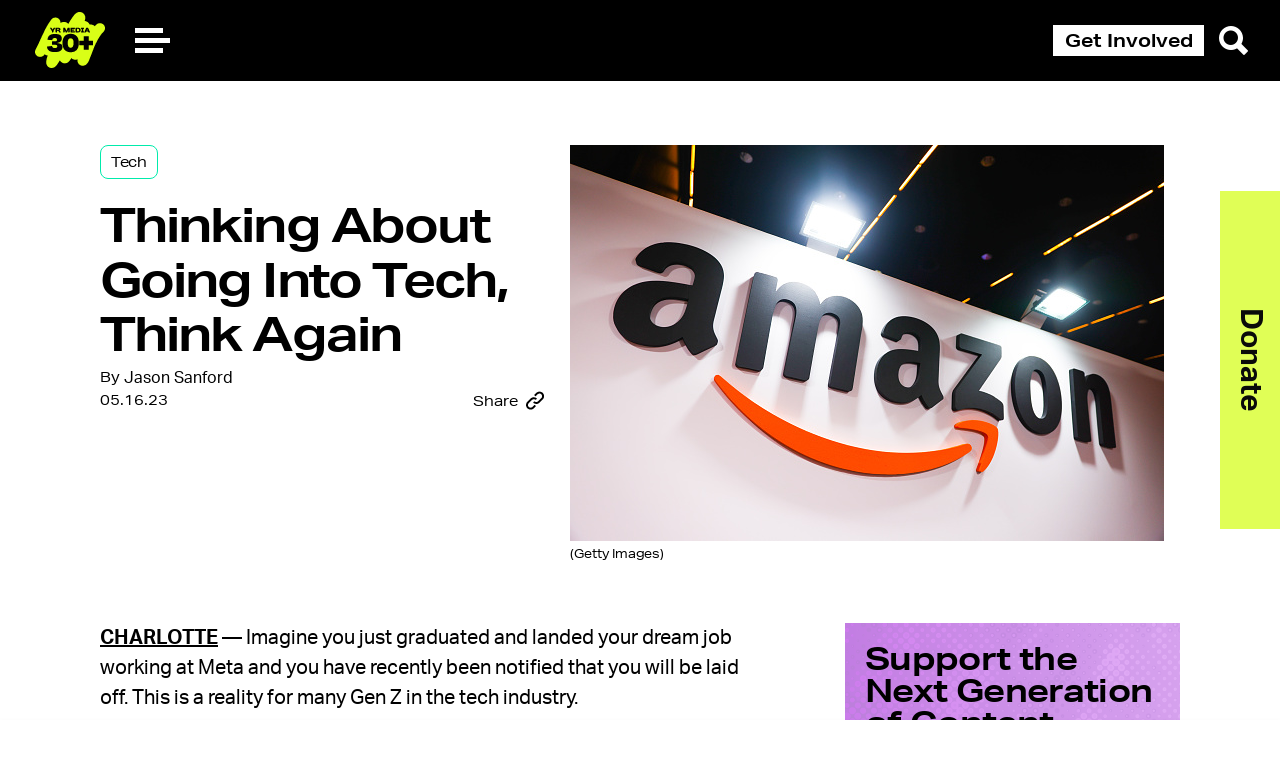

--- FILE ---
content_type: text/html; charset=UTF-8
request_url: https://yr.media/tech/tech-jobs-employment-layoffs-jason-sanford/
body_size: 20389
content:

<!doctype html>
<html lang="en" class="nivo-lightbox-notouch">
<head>
    <!--  Facebook  Pixel  Code  -->
    <script>
        !function(f,b,e,v,n,t,s) {
            if(f.fbq)return;n=f.fbq=function(){n.callMethod?
                n.callMethod.apply(n,arguments):n.queue.push(arguments)};
            if(!f._fbq)f._fbq=n;n.push=n;n.loaded=!0;n.version='2.0';
            n.queue=[];t=b.createElement(e);t.async=!0;
            t.src=v;s=b.getElementsByTagName(e)[0];
            s.parentNode.insertBefore(t,s)
        }
        (window, document,'script', 'https://connect.facebook.net/en_US/fbevents.js');
        fbq('init',  '1139605449498121');
        fbq('track',  'PageView');
    </script>


    <meta charset="UTF-8">
    <meta name="viewport"
          content="width=device-width, user-scalable=no, initial-scale=1.0, maximum-scale=1.0, minimum-scale=1.0">
    <meta http-equiv="X-UA-Compatible" content="ie=edge">

    <link rel="apple-touch-icon" sizes="180x180"
          href="https://yr.media/wp-content/themes/youth-radio/assets/source/global/favicon/apple-touch-icon.png">
    <link rel="icon" type="image/png" sizes="32x32"
          href="https://yr.media/wp-content/themes/youth-radio/assets/source/global/favicon/favicon-32x32.png">
    <link rel="icon" type="image/png" sizes="16x16"
          href="https://yr.media/wp-content/themes/youth-radio/assets/source/global/favicon/favicon-16x16.png">
    <link rel="manifest" href="https://yr.media/wp-content/themes/youth-radio/assets/source/global/favicon/site.webmanifest">
    <link rel="mask-icon" href="https://yr.media/wp-content/themes/youth-radio/assets/source/global/favicon/safari-pinned-tab.svg"
          color="#5bbad5">
    <meta name="msapplication-TileColor" content="#da532c">
    <meta name="theme-color" content="#ffffff">
    <link rel="stylesheet" href="https://use.typekit.net/dxc2yql.css">
    

<meta property="og:locale" content="en_US">
<meta property="og:type" content="article">
<meta property="og:title" content="<strong>Thinking About Going Into Tech, Think Again</strong> - YR Media">
<meta property="og:description" content="Imagine you just graduated and landed your dream job working at Meta and you have recently been notified that you will be laid off. This is a reality for many Gen Z in the tech industry. Recent major tech layoffs have sent shockwaves through the industry and Gen Z is feeling it. When deciding which...">
<meta property="og:url" content="https://yr.media/tech/tech-jobs-employment-layoffs-jason-sanford/">
<meta property="og:site_name" content="YR Media">
<meta property="og:image" content="https://s3.amazonaws.com/media.youthradio.org/wp-content/uploads/2023/05/15154431/Amazon-logo-warehouse-GETTY-IMAGES.jpg">
<meta name="twitter:card" content="summary_large_image">
<meta name="twitter:creator" content="@itsYRmedia">
  <meta name="twitter:site" content="@itsYRmedia">
      <meta name="twitter:label1" content="Written by">
    <meta name="twitter:data1" content="Jason Sanford">
    <meta name="twitter:label2" content="Est. reading time">
    <meta name="twitter:data2" content="2 minutes">
      <meta name='robots' content='index, follow, max-image-preview:large, max-snippet:-1, max-video-preview:-1' />

	<!-- This site is optimized with the Yoast SEO plugin v20.2.1 - https://yoast.com/wordpress/plugins/seo/ -->
	<title>Thinking About Going Into Tech, Think Again - YR Media</title>
	<link rel="canonical" href="https://yr.media/tech/tech-jobs-employment-layoffs-jason-sanford/" />
	<meta property="og:locale" content="en_US" />
	<meta property="og:type" content="article" />
	<meta property="og:title" content="Thinking About Going Into Tech, Think Again - YR Media" />
	<meta property="og:description" content="Imagine you just graduated and landed your dream job working at Meta and you have recently been notified that you will be laid off. This is a reality for many Gen Z in the tech industry. Recent major tech layoffs have sent shockwaves through the industry and Gen Z is feeling it. When deciding which..." />
	<meta property="og:url" content="https://yr.media/tech/tech-jobs-employment-layoffs-jason-sanford/" />
	<meta property="og:site_name" content="YR Media" />
	<meta property="article:publisher" content="https://www.facebook.com/yrmediapage" />
	<meta property="article:published_time" content="2023-05-16T19:00:00+00:00" />
	<meta property="article:modified_time" content="2023-05-15T22:44:42+00:00" />
	<meta property="og:image" content="https://s3.amazonaws.com/media.youthradio.org/wp-content/uploads/2023/05/15154431/Amazon-logo-warehouse-GETTY-IMAGES.jpg" />
	<meta property="og:image:width" content="594" />
	<meta property="og:image:height" content="396" />
	<meta property="og:image:type" content="image/jpeg" />
	<meta name="author" content="Rebecca Martin" />
	<meta name="twitter:card" content="summary_large_image" />
	<meta name="twitter:creator" content="@itsYRmedia" />
	<meta name="twitter:site" content="@itsYRmedia" />
	<meta name="twitter:label1" content="Written by" />
	<meta name="twitter:data1" content="Rebecca Martin" />
	<meta name="twitter:label2" content="Est. reading time" />
	<meta name="twitter:data2" content="2 minutes" />
	<script type="application/ld+json" class="yoast-schema-graph">{"@context":"https://schema.org","@graph":[{"@type":"WebPage","@id":"https://yr.media/tech/tech-jobs-employment-layoffs-jason-sanford/","url":"https://yr.media/tech/tech-jobs-employment-layoffs-jason-sanford/","name":"Thinking About Going Into Tech, Think Again - YR Media","isPartOf":{"@id":"https://yr.media/#website"},"primaryImageOfPage":{"@id":"https://yr.media/tech/tech-jobs-employment-layoffs-jason-sanford/#primaryimage"},"image":{"@id":"https://yr.media/tech/tech-jobs-employment-layoffs-jason-sanford/#primaryimage"},"thumbnailUrl":"https://s3.amazonaws.com/media.youthradio.org/wp-content/uploads/2023/05/15154431/Amazon-logo-warehouse-GETTY-IMAGES.jpg","datePublished":"2023-05-16T19:00:00+00:00","dateModified":"2023-05-15T22:44:42+00:00","author":{"@id":"https://yr.media/#/schema/person/ed69ffdfd4dbb8561b3c7498a70179af"},"inLanguage":"en-US","potentialAction":{"@type":"ListenAction","target":"https://yr.media/tech/tech-jobs-employment-layoffs-jason-sanford/#podcast_player_109239","object":{"@id":"https://yr.media/tech/tech-jobs-employment-layoffs-jason-sanford/#/schema/podcast"}},"mainEntityOfPage":"https://yr.media/tech/tech-jobs-employment-layoffs-jason-sanford/#/schema/podcast"},{"@type":"ImageObject","inLanguage":"en-US","@id":"https://yr.media/tech/tech-jobs-employment-layoffs-jason-sanford/#primaryimage","url":"https://s3.amazonaws.com/media.youthradio.org/wp-content/uploads/2023/05/15154431/Amazon-logo-warehouse-GETTY-IMAGES.jpg","contentUrl":"https://s3.amazonaws.com/media.youthradio.org/wp-content/uploads/2023/05/15154431/Amazon-logo-warehouse-GETTY-IMAGES.jpg","width":594,"height":396,"caption":"Amazon logo is seen during the 15th edition of the European Economic Congress at International Congress Centre in Katowice, Poland on April 24, 2023. EEC is a representative and open forum for debate on the future of the European and Polish economy and the largest business meeting in Central Europe. (Photo by Beata Zawrzel/NurPhoto via Getty Images)"},{"@type":"WebSite","@id":"https://yr.media/#website","url":"https://yr.media/","name":"YR Media","description":"Join the Media Movement","potentialAction":[{"@type":"SearchAction","target":{"@type":"EntryPoint","urlTemplate":"https://yr.media/?s={search_term_string}"},"query-input":"required name=search_term_string"}],"inLanguage":"en-US"},{"@type":"Person","@id":"https://yr.media/#/schema/person/ed69ffdfd4dbb8561b3c7498a70179af","name":"Rebecca Martin","sameAs":["https://profiles.google.com/107920240966268750587"],"url":"https://yr.media/author/rebecca_martin/"},{"@type":["PodcastEpisode","OnDemandEvent"],"@id":"https://yr.media/tech/tech-jobs-employment-layoffs-jason-sanford/#/schema/podcast","eventAttendanceMode":"https://schema.org/OnlineEventAttendanceMode","location":{"@type":"VirtualLocation","url":"https://yr.media/tech/tech-jobs-employment-layoffs-jason-sanford/","@id":"https://yr.media/tech/tech-jobs-employment-layoffs-jason-sanford/#webpage"},"url":"https://yr.media/tech/tech-jobs-employment-layoffs-jason-sanford/","name":"<strong>Thinking About Going Into Tech, Think Again</strong> - YR Media","datePublished":"2023-05-16","description":"Imagine you just graduated and landed your dream job working at Meta and you have recently been notified that you will be laid off. This is a reality for many Gen Z in the tech industry. Recent major tech layoffs have sent shockwaves through the industry and Gen Z is feeling it. When deciding which..."}]}</script>
	<!-- / Yoast SEO plugin. -->


		<!-- This site uses the Google Analytics by MonsterInsights plugin v9.0.2 - Using Analytics tracking - https://www.monsterinsights.com/ -->
							<script src="//www.googletagmanager.com/gtag/js?id=G-2GV77MJ55S"  data-cfasync="false" data-wpfc-render="false" type="text/javascript" async></script>
			<script data-cfasync="false" data-wpfc-render="false" type="text/javascript">
				var mi_version = '9.0.2';
				var mi_track_user = true;
				var mi_no_track_reason = '';
								var MonsterInsightsDefaultLocations = {"page_location":"https:\/\/yr.media\/tech\/tech-jobs-employment-layoffs-jason-sanford\/"};
				if ( typeof MonsterInsightsPrivacyGuardFilter === 'function' ) {
					var MonsterInsightsLocations = (typeof MonsterInsightsExcludeQuery === 'object') ? MonsterInsightsPrivacyGuardFilter( MonsterInsightsExcludeQuery ) : MonsterInsightsPrivacyGuardFilter( MonsterInsightsDefaultLocations );
				} else {
					var MonsterInsightsLocations = (typeof MonsterInsightsExcludeQuery === 'object') ? MonsterInsightsExcludeQuery : MonsterInsightsDefaultLocations;
				}

								var disableStrs = [
										'ga-disable-G-2GV77MJ55S',
									];

				/* Function to detect opted out users */
				function __gtagTrackerIsOptedOut() {
					for (var index = 0; index < disableStrs.length; index++) {
						if (document.cookie.indexOf(disableStrs[index] + '=true') > -1) {
							return true;
						}
					}

					return false;
				}

				/* Disable tracking if the opt-out cookie exists. */
				if (__gtagTrackerIsOptedOut()) {
					for (var index = 0; index < disableStrs.length; index++) {
						window[disableStrs[index]] = true;
					}
				}

				/* Opt-out function */
				function __gtagTrackerOptout() {
					for (var index = 0; index < disableStrs.length; index++) {
						document.cookie = disableStrs[index] + '=true; expires=Thu, 31 Dec 2099 23:59:59 UTC; path=/';
						window[disableStrs[index]] = true;
					}
				}

				if ('undefined' === typeof gaOptout) {
					function gaOptout() {
						__gtagTrackerOptout();
					}
				}
								window.dataLayer = window.dataLayer || [];

				window.MonsterInsightsDualTracker = {
					helpers: {},
					trackers: {},
				};
				if (mi_track_user) {
					function __gtagDataLayer() {
						dataLayer.push(arguments);
					}

					function __gtagTracker(type, name, parameters) {
						if (!parameters) {
							parameters = {};
						}

						if (parameters.send_to) {
							__gtagDataLayer.apply(null, arguments);
							return;
						}

						if (type === 'event') {
														parameters.send_to = monsterinsights_frontend.v4_id;
							var hookName = name;
							if (typeof parameters['event_category'] !== 'undefined') {
								hookName = parameters['event_category'] + ':' + name;
							}

							if (typeof MonsterInsightsDualTracker.trackers[hookName] !== 'undefined') {
								MonsterInsightsDualTracker.trackers[hookName](parameters);
							} else {
								__gtagDataLayer('event', name, parameters);
							}
							
						} else {
							__gtagDataLayer.apply(null, arguments);
						}
					}

					__gtagTracker('js', new Date());
					__gtagTracker('set', {
						'developer_id.dZGIzZG': true,
											});
					if ( MonsterInsightsLocations.page_location ) {
						__gtagTracker('set', MonsterInsightsLocations);
					}
										__gtagTracker('config', 'G-2GV77MJ55S', {"forceSSL":"true","link_attribution":"true"} );
															window.gtag = __gtagTracker;										(function () {
						/* https://developers.google.com/analytics/devguides/collection/analyticsjs/ */
						/* ga and __gaTracker compatibility shim. */
						var noopfn = function () {
							return null;
						};
						var newtracker = function () {
							return new Tracker();
						};
						var Tracker = function () {
							return null;
						};
						var p = Tracker.prototype;
						p.get = noopfn;
						p.set = noopfn;
						p.send = function () {
							var args = Array.prototype.slice.call(arguments);
							args.unshift('send');
							__gaTracker.apply(null, args);
						};
						var __gaTracker = function () {
							var len = arguments.length;
							if (len === 0) {
								return;
							}
							var f = arguments[len - 1];
							if (typeof f !== 'object' || f === null || typeof f.hitCallback !== 'function') {
								if ('send' === arguments[0]) {
									var hitConverted, hitObject = false, action;
									if ('event' === arguments[1]) {
										if ('undefined' !== typeof arguments[3]) {
											hitObject = {
												'eventAction': arguments[3],
												'eventCategory': arguments[2],
												'eventLabel': arguments[4],
												'value': arguments[5] ? arguments[5] : 1,
											}
										}
									}
									if ('pageview' === arguments[1]) {
										if ('undefined' !== typeof arguments[2]) {
											hitObject = {
												'eventAction': 'page_view',
												'page_path': arguments[2],
											}
										}
									}
									if (typeof arguments[2] === 'object') {
										hitObject = arguments[2];
									}
									if (typeof arguments[5] === 'object') {
										Object.assign(hitObject, arguments[5]);
									}
									if ('undefined' !== typeof arguments[1].hitType) {
										hitObject = arguments[1];
										if ('pageview' === hitObject.hitType) {
											hitObject.eventAction = 'page_view';
										}
									}
									if (hitObject) {
										action = 'timing' === arguments[1].hitType ? 'timing_complete' : hitObject.eventAction;
										hitConverted = mapArgs(hitObject);
										__gtagTracker('event', action, hitConverted);
									}
								}
								return;
							}

							function mapArgs(args) {
								var arg, hit = {};
								var gaMap = {
									'eventCategory': 'event_category',
									'eventAction': 'event_action',
									'eventLabel': 'event_label',
									'eventValue': 'event_value',
									'nonInteraction': 'non_interaction',
									'timingCategory': 'event_category',
									'timingVar': 'name',
									'timingValue': 'value',
									'timingLabel': 'event_label',
									'page': 'page_path',
									'location': 'page_location',
									'title': 'page_title',
									'referrer' : 'page_referrer',
								};
								for (arg in args) {
																		if (!(!args.hasOwnProperty(arg) || !gaMap.hasOwnProperty(arg))) {
										hit[gaMap[arg]] = args[arg];
									} else {
										hit[arg] = args[arg];
									}
								}
								return hit;
							}

							try {
								f.hitCallback();
							} catch (ex) {
							}
						};
						__gaTracker.create = newtracker;
						__gaTracker.getByName = newtracker;
						__gaTracker.getAll = function () {
							return [];
						};
						__gaTracker.remove = noopfn;
						__gaTracker.loaded = true;
						window['__gaTracker'] = __gaTracker;
					})();
									} else {
										console.log("");
					(function () {
						function __gtagTracker() {
							return null;
						}

						window['__gtagTracker'] = __gtagTracker;
						window['gtag'] = __gtagTracker;
					})();
									}
			</script>
				<!-- / Google Analytics by MonsterInsights -->
		<script type="text/javascript">
/* <![CDATA[ */
window._wpemojiSettings = {"baseUrl":"https:\/\/s.w.org\/images\/core\/emoji\/14.0.0\/72x72\/","ext":".png","svgUrl":"https:\/\/s.w.org\/images\/core\/emoji\/14.0.0\/svg\/","svgExt":".svg","source":{"concatemoji":"https:\/\/yr.media\/wp-includes\/js\/wp-emoji-release.min.js?ver=6.4.5"}};
/*! This file is auto-generated */
!function(i,n){var o,s,e;function c(e){try{var t={supportTests:e,timestamp:(new Date).valueOf()};sessionStorage.setItem(o,JSON.stringify(t))}catch(e){}}function p(e,t,n){e.clearRect(0,0,e.canvas.width,e.canvas.height),e.fillText(t,0,0);var t=new Uint32Array(e.getImageData(0,0,e.canvas.width,e.canvas.height).data),r=(e.clearRect(0,0,e.canvas.width,e.canvas.height),e.fillText(n,0,0),new Uint32Array(e.getImageData(0,0,e.canvas.width,e.canvas.height).data));return t.every(function(e,t){return e===r[t]})}function u(e,t,n){switch(t){case"flag":return n(e,"\ud83c\udff3\ufe0f\u200d\u26a7\ufe0f","\ud83c\udff3\ufe0f\u200b\u26a7\ufe0f")?!1:!n(e,"\ud83c\uddfa\ud83c\uddf3","\ud83c\uddfa\u200b\ud83c\uddf3")&&!n(e,"\ud83c\udff4\udb40\udc67\udb40\udc62\udb40\udc65\udb40\udc6e\udb40\udc67\udb40\udc7f","\ud83c\udff4\u200b\udb40\udc67\u200b\udb40\udc62\u200b\udb40\udc65\u200b\udb40\udc6e\u200b\udb40\udc67\u200b\udb40\udc7f");case"emoji":return!n(e,"\ud83e\udef1\ud83c\udffb\u200d\ud83e\udef2\ud83c\udfff","\ud83e\udef1\ud83c\udffb\u200b\ud83e\udef2\ud83c\udfff")}return!1}function f(e,t,n){var r="undefined"!=typeof WorkerGlobalScope&&self instanceof WorkerGlobalScope?new OffscreenCanvas(300,150):i.createElement("canvas"),a=r.getContext("2d",{willReadFrequently:!0}),o=(a.textBaseline="top",a.font="600 32px Arial",{});return e.forEach(function(e){o[e]=t(a,e,n)}),o}function t(e){var t=i.createElement("script");t.src=e,t.defer=!0,i.head.appendChild(t)}"undefined"!=typeof Promise&&(o="wpEmojiSettingsSupports",s=["flag","emoji"],n.supports={everything:!0,everythingExceptFlag:!0},e=new Promise(function(e){i.addEventListener("DOMContentLoaded",e,{once:!0})}),new Promise(function(t){var n=function(){try{var e=JSON.parse(sessionStorage.getItem(o));if("object"==typeof e&&"number"==typeof e.timestamp&&(new Date).valueOf()<e.timestamp+604800&&"object"==typeof e.supportTests)return e.supportTests}catch(e){}return null}();if(!n){if("undefined"!=typeof Worker&&"undefined"!=typeof OffscreenCanvas&&"undefined"!=typeof URL&&URL.createObjectURL&&"undefined"!=typeof Blob)try{var e="postMessage("+f.toString()+"("+[JSON.stringify(s),u.toString(),p.toString()].join(",")+"));",r=new Blob([e],{type:"text/javascript"}),a=new Worker(URL.createObjectURL(r),{name:"wpTestEmojiSupports"});return void(a.onmessage=function(e){c(n=e.data),a.terminate(),t(n)})}catch(e){}c(n=f(s,u,p))}t(n)}).then(function(e){for(var t in e)n.supports[t]=e[t],n.supports.everything=n.supports.everything&&n.supports[t],"flag"!==t&&(n.supports.everythingExceptFlag=n.supports.everythingExceptFlag&&n.supports[t]);n.supports.everythingExceptFlag=n.supports.everythingExceptFlag&&!n.supports.flag,n.DOMReady=!1,n.readyCallback=function(){n.DOMReady=!0}}).then(function(){return e}).then(function(){var e;n.supports.everything||(n.readyCallback(),(e=n.source||{}).concatemoji?t(e.concatemoji):e.wpemoji&&e.twemoji&&(t(e.twemoji),t(e.wpemoji)))}))}((window,document),window._wpemojiSettings);
/* ]]> */
</script>
<style id='wp-emoji-styles-inline-css' type='text/css'>

	img.wp-smiley, img.emoji {
		display: inline !important;
		border: none !important;
		box-shadow: none !important;
		height: 1em !important;
		width: 1em !important;
		margin: 0 0.07em !important;
		vertical-align: -0.1em !important;
		background: none !important;
		padding: 0 !important;
	}
</style>
<link rel='stylesheet' id='wp-block-library-css' href='https://yr.media/wp-includes/css/dist/block-library/style.min.css?ver=6.4.5' type='text/css' media='all' />
<style id='classic-theme-styles-inline-css' type='text/css'>
/*! This file is auto-generated */
.wp-block-button__link{color:#fff;background-color:#32373c;border-radius:9999px;box-shadow:none;text-decoration:none;padding:calc(.667em + 2px) calc(1.333em + 2px);font-size:1.125em}.wp-block-file__button{background:#32373c;color:#fff;text-decoration:none}
</style>
<style id='global-styles-inline-css' type='text/css'>
body{--wp--preset--color--black: #000000;--wp--preset--color--cyan-bluish-gray: #abb8c3;--wp--preset--color--white: #ffffff;--wp--preset--color--pale-pink: #f78da7;--wp--preset--color--vivid-red: #cf2e2e;--wp--preset--color--luminous-vivid-orange: #ff6900;--wp--preset--color--luminous-vivid-amber: #fcb900;--wp--preset--color--light-green-cyan: #7bdcb5;--wp--preset--color--vivid-green-cyan: #00d084;--wp--preset--color--pale-cyan-blue: #8ed1fc;--wp--preset--color--vivid-cyan-blue: #0693e3;--wp--preset--color--vivid-purple: #9b51e0;--wp--preset--gradient--vivid-cyan-blue-to-vivid-purple: linear-gradient(135deg,rgba(6,147,227,1) 0%,rgb(155,81,224) 100%);--wp--preset--gradient--light-green-cyan-to-vivid-green-cyan: linear-gradient(135deg,rgb(122,220,180) 0%,rgb(0,208,130) 100%);--wp--preset--gradient--luminous-vivid-amber-to-luminous-vivid-orange: linear-gradient(135deg,rgba(252,185,0,1) 0%,rgba(255,105,0,1) 100%);--wp--preset--gradient--luminous-vivid-orange-to-vivid-red: linear-gradient(135deg,rgba(255,105,0,1) 0%,rgb(207,46,46) 100%);--wp--preset--gradient--very-light-gray-to-cyan-bluish-gray: linear-gradient(135deg,rgb(238,238,238) 0%,rgb(169,184,195) 100%);--wp--preset--gradient--cool-to-warm-spectrum: linear-gradient(135deg,rgb(74,234,220) 0%,rgb(151,120,209) 20%,rgb(207,42,186) 40%,rgb(238,44,130) 60%,rgb(251,105,98) 80%,rgb(254,248,76) 100%);--wp--preset--gradient--blush-light-purple: linear-gradient(135deg,rgb(255,206,236) 0%,rgb(152,150,240) 100%);--wp--preset--gradient--blush-bordeaux: linear-gradient(135deg,rgb(254,205,165) 0%,rgb(254,45,45) 50%,rgb(107,0,62) 100%);--wp--preset--gradient--luminous-dusk: linear-gradient(135deg,rgb(255,203,112) 0%,rgb(199,81,192) 50%,rgb(65,88,208) 100%);--wp--preset--gradient--pale-ocean: linear-gradient(135deg,rgb(255,245,203) 0%,rgb(182,227,212) 50%,rgb(51,167,181) 100%);--wp--preset--gradient--electric-grass: linear-gradient(135deg,rgb(202,248,128) 0%,rgb(113,206,126) 100%);--wp--preset--gradient--midnight: linear-gradient(135deg,rgb(2,3,129) 0%,rgb(40,116,252) 100%);--wp--preset--font-size--small: 13px;--wp--preset--font-size--medium: 20px;--wp--preset--font-size--large: 36px;--wp--preset--font-size--x-large: 42px;--wp--preset--spacing--20: 0.44rem;--wp--preset--spacing--30: 0.67rem;--wp--preset--spacing--40: 1rem;--wp--preset--spacing--50: 1.5rem;--wp--preset--spacing--60: 2.25rem;--wp--preset--spacing--70: 3.38rem;--wp--preset--spacing--80: 5.06rem;--wp--preset--shadow--natural: 6px 6px 9px rgba(0, 0, 0, 0.2);--wp--preset--shadow--deep: 12px 12px 50px rgba(0, 0, 0, 0.4);--wp--preset--shadow--sharp: 6px 6px 0px rgba(0, 0, 0, 0.2);--wp--preset--shadow--outlined: 6px 6px 0px -3px rgba(255, 255, 255, 1), 6px 6px rgba(0, 0, 0, 1);--wp--preset--shadow--crisp: 6px 6px 0px rgba(0, 0, 0, 1);}:where(.is-layout-flex){gap: 0.5em;}:where(.is-layout-grid){gap: 0.5em;}body .is-layout-flow > .alignleft{float: left;margin-inline-start: 0;margin-inline-end: 2em;}body .is-layout-flow > .alignright{float: right;margin-inline-start: 2em;margin-inline-end: 0;}body .is-layout-flow > .aligncenter{margin-left: auto !important;margin-right: auto !important;}body .is-layout-constrained > .alignleft{float: left;margin-inline-start: 0;margin-inline-end: 2em;}body .is-layout-constrained > .alignright{float: right;margin-inline-start: 2em;margin-inline-end: 0;}body .is-layout-constrained > .aligncenter{margin-left: auto !important;margin-right: auto !important;}body .is-layout-constrained > :where(:not(.alignleft):not(.alignright):not(.alignfull)){max-width: var(--wp--style--global--content-size);margin-left: auto !important;margin-right: auto !important;}body .is-layout-constrained > .alignwide{max-width: var(--wp--style--global--wide-size);}body .is-layout-flex{display: flex;}body .is-layout-flex{flex-wrap: wrap;align-items: center;}body .is-layout-flex > *{margin: 0;}body .is-layout-grid{display: grid;}body .is-layout-grid > *{margin: 0;}:where(.wp-block-columns.is-layout-flex){gap: 2em;}:where(.wp-block-columns.is-layout-grid){gap: 2em;}:where(.wp-block-post-template.is-layout-flex){gap: 1.25em;}:where(.wp-block-post-template.is-layout-grid){gap: 1.25em;}.has-black-color{color: var(--wp--preset--color--black) !important;}.has-cyan-bluish-gray-color{color: var(--wp--preset--color--cyan-bluish-gray) !important;}.has-white-color{color: var(--wp--preset--color--white) !important;}.has-pale-pink-color{color: var(--wp--preset--color--pale-pink) !important;}.has-vivid-red-color{color: var(--wp--preset--color--vivid-red) !important;}.has-luminous-vivid-orange-color{color: var(--wp--preset--color--luminous-vivid-orange) !important;}.has-luminous-vivid-amber-color{color: var(--wp--preset--color--luminous-vivid-amber) !important;}.has-light-green-cyan-color{color: var(--wp--preset--color--light-green-cyan) !important;}.has-vivid-green-cyan-color{color: var(--wp--preset--color--vivid-green-cyan) !important;}.has-pale-cyan-blue-color{color: var(--wp--preset--color--pale-cyan-blue) !important;}.has-vivid-cyan-blue-color{color: var(--wp--preset--color--vivid-cyan-blue) !important;}.has-vivid-purple-color{color: var(--wp--preset--color--vivid-purple) !important;}.has-black-background-color{background-color: var(--wp--preset--color--black) !important;}.has-cyan-bluish-gray-background-color{background-color: var(--wp--preset--color--cyan-bluish-gray) !important;}.has-white-background-color{background-color: var(--wp--preset--color--white) !important;}.has-pale-pink-background-color{background-color: var(--wp--preset--color--pale-pink) !important;}.has-vivid-red-background-color{background-color: var(--wp--preset--color--vivid-red) !important;}.has-luminous-vivid-orange-background-color{background-color: var(--wp--preset--color--luminous-vivid-orange) !important;}.has-luminous-vivid-amber-background-color{background-color: var(--wp--preset--color--luminous-vivid-amber) !important;}.has-light-green-cyan-background-color{background-color: var(--wp--preset--color--light-green-cyan) !important;}.has-vivid-green-cyan-background-color{background-color: var(--wp--preset--color--vivid-green-cyan) !important;}.has-pale-cyan-blue-background-color{background-color: var(--wp--preset--color--pale-cyan-blue) !important;}.has-vivid-cyan-blue-background-color{background-color: var(--wp--preset--color--vivid-cyan-blue) !important;}.has-vivid-purple-background-color{background-color: var(--wp--preset--color--vivid-purple) !important;}.has-black-border-color{border-color: var(--wp--preset--color--black) !important;}.has-cyan-bluish-gray-border-color{border-color: var(--wp--preset--color--cyan-bluish-gray) !important;}.has-white-border-color{border-color: var(--wp--preset--color--white) !important;}.has-pale-pink-border-color{border-color: var(--wp--preset--color--pale-pink) !important;}.has-vivid-red-border-color{border-color: var(--wp--preset--color--vivid-red) !important;}.has-luminous-vivid-orange-border-color{border-color: var(--wp--preset--color--luminous-vivid-orange) !important;}.has-luminous-vivid-amber-border-color{border-color: var(--wp--preset--color--luminous-vivid-amber) !important;}.has-light-green-cyan-border-color{border-color: var(--wp--preset--color--light-green-cyan) !important;}.has-vivid-green-cyan-border-color{border-color: var(--wp--preset--color--vivid-green-cyan) !important;}.has-pale-cyan-blue-border-color{border-color: var(--wp--preset--color--pale-cyan-blue) !important;}.has-vivid-cyan-blue-border-color{border-color: var(--wp--preset--color--vivid-cyan-blue) !important;}.has-vivid-purple-border-color{border-color: var(--wp--preset--color--vivid-purple) !important;}.has-vivid-cyan-blue-to-vivid-purple-gradient-background{background: var(--wp--preset--gradient--vivid-cyan-blue-to-vivid-purple) !important;}.has-light-green-cyan-to-vivid-green-cyan-gradient-background{background: var(--wp--preset--gradient--light-green-cyan-to-vivid-green-cyan) !important;}.has-luminous-vivid-amber-to-luminous-vivid-orange-gradient-background{background: var(--wp--preset--gradient--luminous-vivid-amber-to-luminous-vivid-orange) !important;}.has-luminous-vivid-orange-to-vivid-red-gradient-background{background: var(--wp--preset--gradient--luminous-vivid-orange-to-vivid-red) !important;}.has-very-light-gray-to-cyan-bluish-gray-gradient-background{background: var(--wp--preset--gradient--very-light-gray-to-cyan-bluish-gray) !important;}.has-cool-to-warm-spectrum-gradient-background{background: var(--wp--preset--gradient--cool-to-warm-spectrum) !important;}.has-blush-light-purple-gradient-background{background: var(--wp--preset--gradient--blush-light-purple) !important;}.has-blush-bordeaux-gradient-background{background: var(--wp--preset--gradient--blush-bordeaux) !important;}.has-luminous-dusk-gradient-background{background: var(--wp--preset--gradient--luminous-dusk) !important;}.has-pale-ocean-gradient-background{background: var(--wp--preset--gradient--pale-ocean) !important;}.has-electric-grass-gradient-background{background: var(--wp--preset--gradient--electric-grass) !important;}.has-midnight-gradient-background{background: var(--wp--preset--gradient--midnight) !important;}.has-small-font-size{font-size: var(--wp--preset--font-size--small) !important;}.has-medium-font-size{font-size: var(--wp--preset--font-size--medium) !important;}.has-large-font-size{font-size: var(--wp--preset--font-size--large) !important;}.has-x-large-font-size{font-size: var(--wp--preset--font-size--x-large) !important;}
.wp-block-navigation a:where(:not(.wp-element-button)){color: inherit;}
:where(.wp-block-post-template.is-layout-flex){gap: 1.25em;}:where(.wp-block-post-template.is-layout-grid){gap: 1.25em;}
:where(.wp-block-columns.is-layout-flex){gap: 2em;}:where(.wp-block-columns.is-layout-grid){gap: 2em;}
.wp-block-pullquote{font-size: 1.5em;line-height: 1.6;}
</style>
<link rel='stylesheet' id='responsive-lightbox-nivo-css' href='https://yr.media/wp-content/plugins/responsive-lightbox/assets/nivo/nivo-lightbox.min.css?ver=2.4.5' type='text/css' media='all' />
<link rel='stylesheet' id='responsive-lightbox-nivo-default-css' href='https://yr.media/wp-content/plugins/responsive-lightbox/assets/nivo/themes/default/default.css?ver=2.4.5' type='text/css' media='all' />
<link rel='stylesheet' id='theme-styles-css' href='https://yr.media/wp-content/themes/youth-radio/assets/build/index.css?ver=6.4.5' type='text/css' media='all' />
<script type="text/javascript" src="https://yr.media/wp-content/plugins/google-analytics-premium/assets/js/frontend-gtag.min.js?ver=9.0.2" id="monsterinsights-frontend-script-js"></script>
<script data-cfasync="false" data-wpfc-render="false" type="text/javascript" id='monsterinsights-frontend-script-js-extra'>/* <![CDATA[ */
var monsterinsights_frontend = {"js_events_tracking":"true","download_extensions":"doc,pdf,ppt,zip,xls,docx,pptx,xlsx","inbound_paths":"[{\"path\":\"\\\/go\\\/\",\"label\":\"affiliate\"},{\"path\":\"\\\/recommend\\\/\",\"label\":\"affiliate\"}]","home_url":"https:\/\/yr.media","hash_tracking":"false","v4_id":"G-2GV77MJ55S"};/* ]]> */
</script>
<script type="text/javascript" src="https://yr.media/wp-includes/js/jquery/jquery.min.js?ver=3.7.1" id="jquery-core-js"></script>
<script type="text/javascript" src="https://yr.media/wp-includes/js/jquery/jquery-migrate.min.js?ver=3.4.1" id="jquery-migrate-js"></script>
<script type="text/javascript" src="https://yr.media/wp-content/plugins/responsive-lightbox/assets/nivo/nivo-lightbox.min.js?ver=2.4.5" id="responsive-lightbox-nivo-js"></script>
<script type="text/javascript" src="https://yr.media/wp-includes/js/underscore.min.js?ver=1.13.4" id="underscore-js"></script>
<script type="text/javascript" src="https://yr.media/wp-content/plugins/responsive-lightbox/assets/infinitescroll/infinite-scroll.pkgd.min.js?ver=6.4.5" id="responsive-lightbox-infinite-scroll-js"></script>
<script type="text/javascript" id="responsive-lightbox-js-before">
/* <![CDATA[ */
var rlArgs = {"script":"nivo","selector":"lightbox","customEvents":"","activeGalleries":true,"effect":"fade","clickOverlayToClose":true,"keyboardNav":true,"errorMessage":"The requested content cannot be loaded. Please try again later.","woocommerce_gallery":false,"ajaxurl":"https:\/\/yr.media\/wp-admin\/admin-ajax.php","nonce":"d116f47c6c","preview":false,"postId":109239,"scriptExtension":false};
/* ]]> */
</script>
<script type="text/javascript" src="https://yr.media/wp-content/plugins/responsive-lightbox/js/front.js?ver=2.4.5" id="responsive-lightbox-js"></script>
<script type="text/javascript" src="https://yr.media/wp-content/plugins/wp-smush-pro/app/assets/js/smush-lazy-load-native.min.js?ver=3.15.1" id="smush-lazy-load-js"></script>
<link rel="https://api.w.org/" href="https://yr.media/wp-json/" /><link rel="alternate" type="application/json" href="https://yr.media/wp-json/wp/v2/posts/109239" /><link rel="EditURI" type="application/rsd+xml" title="RSD" href="https://yr.media/xmlrpc.php?rsd" />
<meta name="generator" content="WordPress 6.4.5" />
<meta name="generator" content="Seriously Simple Podcasting 2.25.1" />
<link rel='shortlink' href='https://yr.media/?p=109239' />
<link rel="alternate" type="application/json+oembed" href="https://yr.media/wp-json/oembed/1.0/embed?url=https%3A%2F%2Fyr.media%2Ftech%2Ftech-jobs-employment-layoffs-jason-sanford%2F" />
<link rel="alternate" type="text/xml+oembed" href="https://yr.media/wp-json/oembed/1.0/embed?url=https%3A%2F%2Fyr.media%2Ftech%2Ftech-jobs-employment-layoffs-jason-sanford%2F&#038;format=xml" />

<link rel="alternate" type="application/rss+xml" title="Podcast RSS feed" href="https://yr.media/feed/podcast" />

		<script>
			document.documentElement.className = document.documentElement.className.replace( 'no-js', 'js' );
		</script>
				<style>
			.no-js img.lazyload { display: none; }
			figure.wp-block-image img.lazyloading { min-width: 150px; }
							.lazyload, .lazyloading { opacity: 0; }
				.lazyloaded {
					opacity: 1;
					transition: opacity 400ms;
					transition-delay: 0ms;
				}
					</style>
		<link rel="icon" href="https://yr.media/wp-content/uploads/2023/12/cropped-yrmedia-favicon-32x32.png" sizes="32x32" />
<link rel="icon" href="https://yr.media/wp-content/uploads/2023/12/cropped-yrmedia-favicon-192x192.png" sizes="192x192" />
<link rel="apple-touch-icon" href="https://yr.media/wp-content/uploads/2023/12/cropped-yrmedia-favicon-180x180.png" />
<meta name="msapplication-TileImage" content="https://yr.media/wp-content/uploads/2023/12/cropped-yrmedia-favicon-270x270.png" />
<style id="wpforms-css-vars-root">
				:root {
					--wpforms-field-border-radius: 3px;
--wpforms-field-background-color: #ffffff;
--wpforms-field-border-color: rgba( 0, 0, 0, 0.25 );
--wpforms-field-text-color: rgba( 0, 0, 0, 0.7 );
--wpforms-label-color: rgba( 0, 0, 0, 0.85 );
--wpforms-label-sublabel-color: rgba( 0, 0, 0, 0.55 );
--wpforms-label-error-color: #d63637;
--wpforms-button-border-radius: 3px;
--wpforms-button-background-color: #066aab;
--wpforms-button-text-color: #ffffff;
--wpforms-field-size-input-height: 43px;
--wpforms-field-size-input-spacing: 15px;
--wpforms-field-size-font-size: 16px;
--wpforms-field-size-line-height: 19px;
--wpforms-field-size-padding-h: 14px;
--wpforms-field-size-checkbox-size: 16px;
--wpforms-field-size-sublabel-spacing: 5px;
--wpforms-field-size-icon-size: 1;
--wpforms-label-size-font-size: 16px;
--wpforms-label-size-line-height: 19px;
--wpforms-label-size-sublabel-font-size: 14px;
--wpforms-label-size-sublabel-line-height: 17px;
--wpforms-button-size-font-size: 17px;
--wpforms-button-size-height: 41px;
--wpforms-button-size-padding-h: 15px;
--wpforms-button-size-margin-top: 10px;

				}
			</style></head>
<body class="post-template-default single single-post postid-109239 single-format-standard">
<noscript>
    <img height="1" width="1" style="display:none" src="https://www.facebook.com/tr?id=1139605449498121&ev=PageView&noscript=1"/>
</noscript>

<div class="page-wrapper">
    <header class="main-header">
        <div class="header-container mobile">            <div>
                <div class="logo-menu-wrapper">
                    <div class="logo prod">
                        <a href="https://yr.media">
                            <?xml version="1.0" encoding="UTF-8"?>
<svg id="Layer_2" data-name="Layer 2" xmlns="http://www.w3.org/2000/svg" xmlns:xlink="http://www.w3.org/1999/xlink" viewBox="0 0 377.68 303.2">
  <defs>
    <style>
      .cls-1 {
        clip-path: url(#clippath);
      }

      .cls-2 {
        fill: none;
      }

      .cls-2, .cls-3, .cls-4 {
        stroke-width: 0px;
      }

      .cls-4 {
        fill: #d9ff17;
      }
    </style>
    <clipPath id="clippath">
      <rect class="cls-2" width="377.68" height="303.2"/>
    </clipPath>
  </defs>
  <g id="Layer_1-2" data-name="Layer 1">
    <g class="cls-1">
      <path class="cls-4" d="m369.78,107.1c10.2-10.09,10.85-28.76,0-38.73-10.99-10.08-27.84-10.76-38.73,0-2.85,2.81-5.59,5.72-8.24,8.68-2.9-2.77-6.3-5.04-10.24-6.7-5.77-2.44-11.93-3.08-17.87-2.06-2.39-6.28-6.6-11.75-13.39-15.46-4.73-2.59-9.19-3.94-13.42-4.3.54-1.6,1.06-3.2,1.53-4.81,2.83-9.52,2.9-19.5-2.06-28.37-6.93-12.39-20.77-17.65-34.35-14.4-13.91,3.33-23.5,17.39-31.16,28.25-8.07,11.43-15.24,23.52-22.26,35.63-.73-.95-1.54-1.87-2.43-2.76-7.9-7.88-19.71-10.23-30.23-6.96-3.32,1.03-6.39,2.5-9.27,4.29,0-.3.02-.6.02-.9,0-15.26-12.07-28.44-27.76-28.42-12.2.02-19.35,7.03-25.84,16-11.08,15.32-20.58,31.74-29.25,48.52-18.25,35.29-32.1,72.77-51.16,107.65-3.47,6.35-4.7,14.05-2.76,21.1,1.75,6.35,6.66,13.24,12.59,16.37,12.81,6.77,30.13,3.6,37.47-9.82.19-.35.38-.71.58-1.07,4.59,3.9,10.43,6.33,17.2,6.46-3.9,10.66-7.16,21.45-8.4,32.86-1.05,9.58,1.96,19.72,8.85,26.64,6.54,6.58,15.3,9.38,24.38,8.16,6.99-.94,12.02-3.81,17.3-8.32,3.81-3.25,6.73-7.67,9.65-11.65,2.77-3.78,5.28-7.74,7.74-11.72,1.96-3.17,3.88-6.37,5.77-9.59.15.27.29.54.45.81,8.35,14.27,25.68,20.33,40.57,12.02,6.44-3.6,10.52-9.24,14.75-15.08,2.29-3.16,4.42-6.46,6.45-9.82,1.84,1.93,3.97,3.64,6.38,5.04,8.22,4.77,18.14,5.04,26.69,1.38-.3,1.95-.48,3.91-.48,5.87.02,10.37,5.07,20.19,14.16,25.49,11.86,6.91,25.93,3.74,35.63-5.07,5.79-5.27,9.52-12.4,12.58-19.48,10.72-24.88,19-50.72,29.35-75.76,9.83-22.82,21.18-45.19,36-65.18,4.14-5.16,8.52-10.11,13.23-14.77"/>
      <path class="cls-3" d="m99.13,103.09v5.26c0,1.33-1.08,2.42-2.42,2.42h-3.18c-1.33,0-2.42-1.08-2.42-2.42v-5.26c0-.22-.06-.43-.18-.62l-10.2-15.92c-.36-.55,0-1.28.91-1.28h5.64c1.09,0,1.86.73,2.19,1.28l5.46,8.92h.36l5.46-8.92c.33-.55,1.09-1.28,2.19-1.28h5.65c.91,0,1.28.73.91,1.28l-10.2,15.92c-.12.18-.18.4-.18.62"/>
      <path class="cls-3" d="m132.58,99.85s1.64.73,3.46,4.01l3.1,5.65c.29.55,0,1.28-.91,1.28h-5.65c-1.46,0-1.97-.55-2.37-1.28l-3.1-5.65c-.58-1.09-1.27-1.82-3.28-1.82h-3.59c-.63,0-1.14.51-1.14,1.14v5.18c0,1.33-1.08,2.42-2.42,2.42h-3.18c-1.33,0-2.42-1.08-2.42-2.42v-20.66c0-1.33,1.08-2.42,2.42-2.42h12.15c8.01,0,11.84,3.82,11.84,8.38s-4.92,5.83-4.92,5.83v.36Zm-6.92-3.64c2.37,0,3.46-1.09,3.46-2.55s-1.09-2.55-3.46-2.55h-5.41c-.63,0-1.14.51-1.14,1.14v2.82c0,.63.51,1.14,1.14,1.14h5.41Z"/>
      <path class="cls-3" d="m167.29,110.77c-1.09,0-1.78-.73-2-1.28l-4.92-12.02h-.37v10.88c0,1.33-1.08,2.42-2.42,2.42h-3.18c-1.33,0-2.42-1.08-2.42-2.42v-20.66c0-1.33,1.08-2.42,2.42-2.42h6.51c1.09,0,1.78.73,2,1.28l6.37,15.48h.37l6.37-15.48c.22-.55.91-1.28,2-1.28h6.51c1.33,0,2.42,1.08,2.42,2.42v20.66c0,1.33-1.08,2.42-2.42,2.42h-3.18c-1.33,0-2.42-1.08-2.42-2.42v-10.88h-.36l-4.88,12.02c-.22.55-.91,1.28-2,1.28h-4.41Z"/>
      <path class="cls-3" d="m215.89,89.05c0,1.33-1.08,2.42-2.42,2.42h-13.19c-.63,0-1.14.51-1.14,1.14v1c0,.63.51,1.14,1.14,1.14h9.19c1.33,0,2.42,1.08,2.42,2.42v1.36c0,1.33-1.08,2.42-2.42,2.42h-9.19c-.63,0-1.14.51-1.14,1.14v1.36c0,.63.51,1.14,1.14,1.14h13.19c1.33,0,2.42,1.08,2.42,2.42v1.36c0,1.33-1.08,2.42-2.42,2.42h-19.93c-1.33,0-2.42-1.08-2.42-2.42v-20.66c0-1.33,1.08-2.42,2.42-2.42h19.93c1.33,0,2.42,1.08,2.42,2.42v1.36Z"/>
      <path class="cls-3" d="m218.91,108.36v-20.66c0-1.33,1.08-2.42,2.42-2.42h10.33c9.83,0,14.93,5.1,14.93,12.75s-5.1,12.75-14.93,12.75h-10.33c-1.33,0-2.42-1.08-2.42-2.42m12.75-3.41c4.19,0,6.56-2.37,6.56-6.92s-2.37-6.92-6.56-6.92h-3.59c-.63,0-1.14.51-1.14,1.14v11.56c0,.63.51,1.14,1.14,1.14h3.59Z"/>
      <path class="cls-3" d="m264.99,89.05c0,1.33-1.08,2.42-2.42,2.42h-1.18c-.63,0-1.14.51-1.14,1.14v10.83c0,.63.51,1.14,1.14,1.14h1.18c1.33,0,2.42,1.08,2.42,2.42v1.36c0,1.33-1.08,2.42-2.42,2.42h-12.65c-1.33,0-2.42-1.08-2.42-2.42v-1.36c0-1.33,1.08-2.42,2.42-2.42h1.18c.63,0,1.14-.51,1.14-1.14v-10.83c0-.63-.51-1.14-1.14-1.14h-1.18c-1.33,0-2.42-1.08-2.42-2.42v-1.36c0-1.33,1.08-2.42,2.42-2.42h12.65c1.33,0,2.42,1.08,2.42,2.42v1.36Z"/>
      <path class="cls-3" d="m286.18,106.22h-9.91c-.47,0-.89.29-1.06.73l-.99,2.55c-.29.73-.91,1.28-1.64,1.28h-5.83c-.73,0-1.24-.55-.91-1.28l10.2-22.94c.33-.73.91-1.28,1.64-1.28h7.47c.73,0,1.31.51,1.64,1.24l10.2,22.98c.33.73-.18,1.28-.91,1.28h-6.19c-.73,0-1.35-.55-1.64-1.28l-.99-2.55c-.17-.44-.59-.73-1.06-.73m-6.42-6.01h2.96c.81,0,1.36-.82,1.06-1.57l-2.29-5.72h-.36l-2.42,5.7c-.32.75.23,1.59,1.05,1.59"/>
      <path class="cls-3" d="m65.65,186.89l25.29-2.62c.62-.06,1.18.36,1.29.97,1.04,5.92,3.54,10.01,15.2,10.01,8.88,0,12.68-3.33,12.68-9.04s-2.85-8.56-11.89-8.56h-14.82c-.65,0-1.19-.53-1.19-1.19v-16.49c0-.65.53-1.19,1.19-1.19h14.98c7.45,0,10.14-2.06,10.14-8.24,0-6.66-3.49-9.51-11.73-9.51-10.36,0-12.61,3.84-13.36,10.44-.07.63-.63,1.1-1.27,1.05l-23.92-1.87c-.67-.05-1.18-.66-1.09-1.33,2.54-19.07,13.71-30.47,39.48-30.47,27.26,0,38.04,8.72,38.04,25.84,0,12.56-7.73,19.2-22.02,22.01-.56.11-.97.59-.97,1.16,0,.61.47,1.12,1.08,1.18,19.12,1.87,25.23,8.07,25.23,20.98,0,16.01-11.57,27.11-41.05,27.11-25.68,0-40.05-8.1-42.36-28.94-.07-.65.41-1.23,1.06-1.3"/>
      <path class="cls-3" d="m236.64,167.67c0,33.76-16.96,50.25-44.23,50.25s-44.23-16.48-44.23-50.25,18.23-49.61,44.23-49.61,44.23,15.85,44.23,49.61m-60.08,0c0,16.8,4.91,26,15.53,26s16.17-9.19,16.17-26-4.91-25.05-15.85-25.05-15.85,8.08-15.85,25.05m84.94,12.36h-21.09c-.66,0-1.19-.53-1.19-1.19v-21.88c0-.65.53-1.19,1.19-1.19h21.09c.65,0,1.19-.53,1.19-1.19v-22.36c0-.66.53-1.19,1.19-1.19h24.58c.65,0,1.19.53,1.19,1.19v22.36c0,.65.53,1.19,1.19,1.19h21.09c.66,0,1.19.53,1.19,1.19v21.88c0,.66-.53,1.19-1.19,1.19h-21.09c-.65,0-1.19.53-1.19,1.19v22.51c0,.66-.53,1.19-1.19,1.19h-24.58c-.65,0-1.19-.53-1.19-1.19v-22.51c0-.66-.53-1.19-1.19-1.19"/>
    </g>
  </g>
</svg>                        </a>
                    </div>
                    <button class="hamburger">
                        <span></span>
                        <span></span>
                        <span></span>
                        <span></span>
                    </button>
                </div>
                <div class="mobile-flex-right btns-wrp">
                                            <a href="https://yr.media/yr-media-community/" class="get-involved desktop" target="_blank">Get Involved</a>
                        <a href="https://yr.media/yr-media-community/" class="get-involved mobile" target="_blank">Get Involved</a>
                                    </div>
            </div>
        </div>
        <div class="header-container desktop">            <div>
                <div class="logo prod">
                    <a href="https://yr.media">
                        <?xml version="1.0" encoding="UTF-8"?>
<svg id="Layer_2" data-name="Layer 2" xmlns="http://www.w3.org/2000/svg" xmlns:xlink="http://www.w3.org/1999/xlink" viewBox="0 0 377.68 303.2">
  <defs>
    <style>
      .cls-1 {
        clip-path: url(#clippath);
      }

      .cls-2 {
        fill: none;
      }

      .cls-2, .cls-3, .cls-4 {
        stroke-width: 0px;
      }

      .cls-4 {
        fill: #d9ff17;
      }
    </style>
    <clipPath id="clippath">
      <rect class="cls-2" width="377.68" height="303.2"/>
    </clipPath>
  </defs>
  <g id="Layer_1-2" data-name="Layer 1">
    <g class="cls-1">
      <path class="cls-4" d="m369.78,107.1c10.2-10.09,10.85-28.76,0-38.73-10.99-10.08-27.84-10.76-38.73,0-2.85,2.81-5.59,5.72-8.24,8.68-2.9-2.77-6.3-5.04-10.24-6.7-5.77-2.44-11.93-3.08-17.87-2.06-2.39-6.28-6.6-11.75-13.39-15.46-4.73-2.59-9.19-3.94-13.42-4.3.54-1.6,1.06-3.2,1.53-4.81,2.83-9.52,2.9-19.5-2.06-28.37-6.93-12.39-20.77-17.65-34.35-14.4-13.91,3.33-23.5,17.39-31.16,28.25-8.07,11.43-15.24,23.52-22.26,35.63-.73-.95-1.54-1.87-2.43-2.76-7.9-7.88-19.71-10.23-30.23-6.96-3.32,1.03-6.39,2.5-9.27,4.29,0-.3.02-.6.02-.9,0-15.26-12.07-28.44-27.76-28.42-12.2.02-19.35,7.03-25.84,16-11.08,15.32-20.58,31.74-29.25,48.52-18.25,35.29-32.1,72.77-51.16,107.65-3.47,6.35-4.7,14.05-2.76,21.1,1.75,6.35,6.66,13.24,12.59,16.37,12.81,6.77,30.13,3.6,37.47-9.82.19-.35.38-.71.58-1.07,4.59,3.9,10.43,6.33,17.2,6.46-3.9,10.66-7.16,21.45-8.4,32.86-1.05,9.58,1.96,19.72,8.85,26.64,6.54,6.58,15.3,9.38,24.38,8.16,6.99-.94,12.02-3.81,17.3-8.32,3.81-3.25,6.73-7.67,9.65-11.65,2.77-3.78,5.28-7.74,7.74-11.72,1.96-3.17,3.88-6.37,5.77-9.59.15.27.29.54.45.81,8.35,14.27,25.68,20.33,40.57,12.02,6.44-3.6,10.52-9.24,14.75-15.08,2.29-3.16,4.42-6.46,6.45-9.82,1.84,1.93,3.97,3.64,6.38,5.04,8.22,4.77,18.14,5.04,26.69,1.38-.3,1.95-.48,3.91-.48,5.87.02,10.37,5.07,20.19,14.16,25.49,11.86,6.91,25.93,3.74,35.63-5.07,5.79-5.27,9.52-12.4,12.58-19.48,10.72-24.88,19-50.72,29.35-75.76,9.83-22.82,21.18-45.19,36-65.18,4.14-5.16,8.52-10.11,13.23-14.77"/>
      <path class="cls-3" d="m99.13,103.09v5.26c0,1.33-1.08,2.42-2.42,2.42h-3.18c-1.33,0-2.42-1.08-2.42-2.42v-5.26c0-.22-.06-.43-.18-.62l-10.2-15.92c-.36-.55,0-1.28.91-1.28h5.64c1.09,0,1.86.73,2.19,1.28l5.46,8.92h.36l5.46-8.92c.33-.55,1.09-1.28,2.19-1.28h5.65c.91,0,1.28.73.91,1.28l-10.2,15.92c-.12.18-.18.4-.18.62"/>
      <path class="cls-3" d="m132.58,99.85s1.64.73,3.46,4.01l3.1,5.65c.29.55,0,1.28-.91,1.28h-5.65c-1.46,0-1.97-.55-2.37-1.28l-3.1-5.65c-.58-1.09-1.27-1.82-3.28-1.82h-3.59c-.63,0-1.14.51-1.14,1.14v5.18c0,1.33-1.08,2.42-2.42,2.42h-3.18c-1.33,0-2.42-1.08-2.42-2.42v-20.66c0-1.33,1.08-2.42,2.42-2.42h12.15c8.01,0,11.84,3.82,11.84,8.38s-4.92,5.83-4.92,5.83v.36Zm-6.92-3.64c2.37,0,3.46-1.09,3.46-2.55s-1.09-2.55-3.46-2.55h-5.41c-.63,0-1.14.51-1.14,1.14v2.82c0,.63.51,1.14,1.14,1.14h5.41Z"/>
      <path class="cls-3" d="m167.29,110.77c-1.09,0-1.78-.73-2-1.28l-4.92-12.02h-.37v10.88c0,1.33-1.08,2.42-2.42,2.42h-3.18c-1.33,0-2.42-1.08-2.42-2.42v-20.66c0-1.33,1.08-2.42,2.42-2.42h6.51c1.09,0,1.78.73,2,1.28l6.37,15.48h.37l6.37-15.48c.22-.55.91-1.28,2-1.28h6.51c1.33,0,2.42,1.08,2.42,2.42v20.66c0,1.33-1.08,2.42-2.42,2.42h-3.18c-1.33,0-2.42-1.08-2.42-2.42v-10.88h-.36l-4.88,12.02c-.22.55-.91,1.28-2,1.28h-4.41Z"/>
      <path class="cls-3" d="m215.89,89.05c0,1.33-1.08,2.42-2.42,2.42h-13.19c-.63,0-1.14.51-1.14,1.14v1c0,.63.51,1.14,1.14,1.14h9.19c1.33,0,2.42,1.08,2.42,2.42v1.36c0,1.33-1.08,2.42-2.42,2.42h-9.19c-.63,0-1.14.51-1.14,1.14v1.36c0,.63.51,1.14,1.14,1.14h13.19c1.33,0,2.42,1.08,2.42,2.42v1.36c0,1.33-1.08,2.42-2.42,2.42h-19.93c-1.33,0-2.42-1.08-2.42-2.42v-20.66c0-1.33,1.08-2.42,2.42-2.42h19.93c1.33,0,2.42,1.08,2.42,2.42v1.36Z"/>
      <path class="cls-3" d="m218.91,108.36v-20.66c0-1.33,1.08-2.42,2.42-2.42h10.33c9.83,0,14.93,5.1,14.93,12.75s-5.1,12.75-14.93,12.75h-10.33c-1.33,0-2.42-1.08-2.42-2.42m12.75-3.41c4.19,0,6.56-2.37,6.56-6.92s-2.37-6.92-6.56-6.92h-3.59c-.63,0-1.14.51-1.14,1.14v11.56c0,.63.51,1.14,1.14,1.14h3.59Z"/>
      <path class="cls-3" d="m264.99,89.05c0,1.33-1.08,2.42-2.42,2.42h-1.18c-.63,0-1.14.51-1.14,1.14v10.83c0,.63.51,1.14,1.14,1.14h1.18c1.33,0,2.42,1.08,2.42,2.42v1.36c0,1.33-1.08,2.42-2.42,2.42h-12.65c-1.33,0-2.42-1.08-2.42-2.42v-1.36c0-1.33,1.08-2.42,2.42-2.42h1.18c.63,0,1.14-.51,1.14-1.14v-10.83c0-.63-.51-1.14-1.14-1.14h-1.18c-1.33,0-2.42-1.08-2.42-2.42v-1.36c0-1.33,1.08-2.42,2.42-2.42h12.65c1.33,0,2.42,1.08,2.42,2.42v1.36Z"/>
      <path class="cls-3" d="m286.18,106.22h-9.91c-.47,0-.89.29-1.06.73l-.99,2.55c-.29.73-.91,1.28-1.64,1.28h-5.83c-.73,0-1.24-.55-.91-1.28l10.2-22.94c.33-.73.91-1.28,1.64-1.28h7.47c.73,0,1.31.51,1.64,1.24l10.2,22.98c.33.73-.18,1.28-.91,1.28h-6.19c-.73,0-1.35-.55-1.64-1.28l-.99-2.55c-.17-.44-.59-.73-1.06-.73m-6.42-6.01h2.96c.81,0,1.36-.82,1.06-1.57l-2.29-5.72h-.36l-2.42,5.7c-.32.75.23,1.59,1.05,1.59"/>
      <path class="cls-3" d="m65.65,186.89l25.29-2.62c.62-.06,1.18.36,1.29.97,1.04,5.92,3.54,10.01,15.2,10.01,8.88,0,12.68-3.33,12.68-9.04s-2.85-8.56-11.89-8.56h-14.82c-.65,0-1.19-.53-1.19-1.19v-16.49c0-.65.53-1.19,1.19-1.19h14.98c7.45,0,10.14-2.06,10.14-8.24,0-6.66-3.49-9.51-11.73-9.51-10.36,0-12.61,3.84-13.36,10.44-.07.63-.63,1.1-1.27,1.05l-23.92-1.87c-.67-.05-1.18-.66-1.09-1.33,2.54-19.07,13.71-30.47,39.48-30.47,27.26,0,38.04,8.72,38.04,25.84,0,12.56-7.73,19.2-22.02,22.01-.56.11-.97.59-.97,1.16,0,.61.47,1.12,1.08,1.18,19.12,1.87,25.23,8.07,25.23,20.98,0,16.01-11.57,27.11-41.05,27.11-25.68,0-40.05-8.1-42.36-28.94-.07-.65.41-1.23,1.06-1.3"/>
      <path class="cls-3" d="m236.64,167.67c0,33.76-16.96,50.25-44.23,50.25s-44.23-16.48-44.23-50.25,18.23-49.61,44.23-49.61,44.23,15.85,44.23,49.61m-60.08,0c0,16.8,4.91,26,15.53,26s16.17-9.19,16.17-26-4.91-25.05-15.85-25.05-15.85,8.08-15.85,25.05m84.94,12.36h-21.09c-.66,0-1.19-.53-1.19-1.19v-21.88c0-.65.53-1.19,1.19-1.19h21.09c.65,0,1.19-.53,1.19-1.19v-22.36c0-.66.53-1.19,1.19-1.19h24.58c.65,0,1.19.53,1.19,1.19v22.36c0,.65.53,1.19,1.19,1.19h21.09c.66,0,1.19.53,1.19,1.19v21.88c0,.66-.53,1.19-1.19,1.19h-21.09c-.65,0-1.19.53-1.19,1.19v22.51c0,.66-.53,1.19-1.19,1.19h-24.58c-.65,0-1.19-.53-1.19-1.19v-22.51c0-.66-.53-1.19-1.19-1.19"/>
    </g>
  </g>
</svg>                    </a>
                </div>
                <button class="hamburger">
                    <span></span>
                    <span></span>
                    <span></span>
                    <span></span>
                </button>
            </div>
            <div class="btns-wrp">
                                    <a href="https://yr.media/yr-media-community/" class="get-involved desktop" target="_blank">Get Involved</a>
                    <a href="https://yr.media/yr-media-community/" class="get-involved mobile" target="_blank">Get Involved</a>
                                <button class="icon-search"></button>
            </div>
        </div>
                <div class="search-container ">
            <div class="search-input">
                <form action="/search">
                    <input type="text" name="s">
                    <button>Go</button>
                </form>
            </div>
            <button class="icon-close"></button>
        </div>
    </header>

    <nav class="main-navigation">
        <ul id="menu-main-menu" class="main-menu"><li id="menu-item-35699" class="menu-item menu-item-type-taxonomy menu-item-object-category menu-item-35699"><a href="https://yr.media/category/news/">News</a></li>
<li id="menu-item-35695" class="menu-item menu-item-type-taxonomy menu-item-object-category menu-item-35695"><a href="https://yr.media/category/arts-culture/">Arts + Culture</a></li>
<li id="menu-item-36929" class="menu-item menu-item-type-taxonomy menu-item-object-category menu-item-36929"><a href="https://yr.media/category/identity/">Identity</a></li>
<li id="menu-item-35698" class="menu-item menu-item-type-taxonomy menu-item-object-category current-post-ancestor current-menu-parent current-post-parent menu-item-35698"><a href="https://yr.media/category/tech/">Tech</a></li>
<li id="menu-item-35697" class="menu-item menu-item-type-taxonomy menu-item-object-category menu-item-35697"><a href="https://yr.media/category/health/">Health</a></li>
<li id="menu-item-36719" class="menu-item menu-item-type-custom menu-item-object-custom menu-item-36719"><a href="https://yr.media/tag/opinion/">Opinion</a></li>
<li class='menu-item-search mobile-only'><form action='/search'><input type='text' name='s' placeholder='Search'><button type='submit'>Go</button></form></li></ul>
        <footer>
            <div>
                
<ul class="social-menu">
            <li><a href="https://www.youtube.com/user/youthradio" target="_blank"><span class="icon-youtube"></span></a></li>
                <li><a href="https://www.facebook.com/yrmediapage" target="_blank"><span class="icon-facebook"></span></a></li>
                <li><a href="https://twitter.com/itsYRmedia" target="_blank"><span class="icon-twitter"></span></a></li>
                <li><a href="https://www.instagram.com/yr.media" target="_blank"><span class="icon-instagram"></span></a></li>
    </ul>

                <ul id="menu-media-categories-menu" class="media-menu"><li id="menu-item-36510" class="menu-item menu-item-type-custom menu-item-object-custom menu-item-36510"><a href="https://yr.media/adult-ish/">Adult ISH Podcast</a></li>
<li id="menu-item-111444" class="menu-item menu-item-type-post_type menu-item-object-page menu-item-111444"><a href="https://yr.media/inherited/">Inherited Podcast</a></li>
</ul>            </div>
            <div>
                <ul id="menu-second-header-menu" class="pages-menu"><li id="menu-item-102957" class="menu-item menu-item-type-custom menu-item-object-custom menu-item-102957"><a target="_blank" rel="noopener" href="https://www.yrmedia.org/">About YR Media</a></li>
<li id="menu-item-98270" class="menu-item menu-item-type-custom menu-item-object-custom menu-item-98270"><a target="_blank" rel="noopener" href="https://www.yrmedia.org/media-education">Apply to Classes</a></li>
<li id="menu-item-63928" class="menu-item menu-item-type-taxonomy menu-item-object-category menu-item-63928"><a href="https://yr.media/category/series/diy/">Our DIY Tools</a></li>
<li id="menu-item-57010" class="menu-item menu-item-type-post_type menu-item-object-page menu-item-57010"><a href="https://yr.media/career-opportunities/">Careers at YR</a></li>
</ul>            </div>
        </footer>
    </nav>

        <div class="desktop-donation-banner" style="background-color: #e0fe56;">
        <div class="banner-tab">
            <div class="banner-clickable-tab" style="background-color: #e0fe56;">
                <span class="close hidden" style="color: #0a0a0a;">✕</span>
                <p style="color: #0a0a0a;">
                    Donate                </p>
            </div>
        </div>
        <div class="banner-content" style="background-image: url();">
            <p style="color: #0a0a0a;"><span style="font-size:.1.2em; color:#fff; font-weight:bold;">30+ Beyond Media </span><br /><br />
<br />
<span style="font-size:.85em; color:#fff;">For 30 years, we’ve been changing the media landscape. Help us continue to push beyond the boundaries of traditional media. Join the movement, donate today.</span> <br />
<br />
<style>.desktop-donation-banner .call-to-action, .banner-content .full-height .call-to-action {background-color:#fff !important; color:#000 !important; text-transform:none !important; border-radius: 100px; padding: 12px 20px !important; font-size:0.9em !important;} .banner-content {background-color:#000 !important;} .banner-content p {color:#fff !important;} </style></p>
            <span class="call-to-action" data-url="https://yrmedia.org/donate" style="color: #e0fe56;">Donate Today</span>
        </div>
    </div>
    <div class="mobile-donation-banner">
        <div class="banner-tab">
            <div class="banner-clickable-tab" style="background-color: #e0fe56;">
                <p style="color: #0a0a0a;">
                    Donate                </p>
                <span class="icon-arrow-top-rounded" style="color: #0a0a0a;"></span>
                <span class="close hidden" style="color: #0a0a0a;">✕</span>
            </div>
        </div>
        <div class="banner-content" style="background-color: #e0fe56; background-image: url();">
            <p style="color: #0a0a0a;"><span style="font-size:.1.2em; color:#fff; font-weight:bold;">30+ Beyond Media </span><br /><br />
<br />
<span style="font-size:.85em; color:#fff;">For 30 years, we’ve been changing the media landscape. Help us continue to push beyond the boundaries of traditional media. Join the movement, donate today.</span> <br />
<br />
<style>.desktop-donation-banner .call-to-action, .banner-content .full-height .call-to-action {background-color:#fff !important; color:#000 !important; text-transform:none !important; border-radius: 100px; padding: 12px 20px !important; font-size:0.9em !important;} .banner-content {background-color:#000 !important;} .banner-content p {color:#fff !important;} </style></p>
            <span class="call-to-action" data-url="https://yrmedia.org/donate" style="color: #e0fe56;">Donate Today</span>
        </div>
    </div>
    
    <main class="main-content">
<header class="single-post-hero">
    <div class="container">
        <div class="hero-flex-wrapper">
            <div class="left-up-side">
                                                    <div class="cat-wrapper">
                                                    <a class="cat" href="https://yr.media/category/tech/">Tech</a>
                                            </div>
                                <h1><strong>Thinking About Going Into Tech, Think Again</strong></h1>
                <h4>  </h4>                <div class="authors"><span>By </span><a href="https://yr.media/staff/jason-sanford/" class="author">Jason Sanford</a></div>                <div class="date-share">
                    <span class="date">05.16.23</span>
                    <span class="copy-link"><span class="share-text">Share</span>
                        <svg width="19" height="19" viewBox="0 0 19 19" fill="none" xmlns="http://www.w3.org/2000/svg">
                            <path d="M10.3299 12.9611C9.32009 12.9631 8.33713 12.6362 7.52975 12.0297C7.41008 11.941 7.33038 11.8086 7.30804 11.6614C7.28571 11.5141 7.32256 11.364 7.41056 11.2438C7.4247 11.2236 8.06513 10.5792 8.06513 10.5792C8.15383 10.4842 8.2732 10.4237 8.40219 10.4082C8.53118 10.3926 8.66151 10.4231 8.7702 10.4943C9.28837 10.8643 9.92077 11.0388 10.5553 10.987C11.1899 10.9353 11.7857 10.6605 12.237 10.2115L15.2674 7.18105C16.1846 6.26384 16.4109 4.80318 15.6856 3.7284C14.8613 2.48795 13.0592 2.02328 11.6309 3.27788C11.4774 3.41323 9.83489 5.01531 9.83489 5.01531C9.78419 5.06632 9.72391 5.1068 9.65752 5.13442C9.59112 5.16204 9.51992 5.17626 9.448 5.17626C9.37609 5.17626 9.30489 5.16204 9.23849 5.13442C9.1721 5.1068 9.11182 5.06632 9.06112 5.01531L8.45504 4.40923C8.3524 4.30623 8.29476 4.16675 8.29476 4.02134C8.29476 3.87593 8.3524 3.73644 8.45504 3.63345L10.0187 2.07177C11.7279 0.358577 14.5199 0.0757379 16.3846 1.61721C17.3361 2.39949 17.938 3.52755 18.0581 4.75345C18.1782 5.97935 17.8066 7.20278 17.0251 8.15482C16.9281 8.272 13.6067 11.6034 13.6067 11.6034C13.1766 12.034 12.6657 12.3755 12.1034 12.6085C11.5412 12.8414 10.9385 12.9612 10.3299 12.9611Z" fill="black"/>
                            <path d="M7.75403 6.2515C8.7666 6.24766 9.75244 6.57628 10.5602 7.18689C10.6797 7.27519 10.7594 7.40727 10.7817 7.55419C10.8041 7.70112 10.7673 7.85091 10.6794 7.97075C10.6652 7.99298 10.0248 8.63744 10.0248 8.63744C9.93613 8.73101 9.81757 8.79068 9.68959 8.80617C9.56161 8.82166 9.43223 8.792 9.32379 8.7223C8.80577 8.35196 8.17328 8.17716 7.5386 8.22894C6.90393 8.28072 6.30813 8.55573 5.85699 9.00514L2.82658 12.0355C1.89927 12.9507 1.67098 14.4114 2.39828 15.4882C3.22053 16.7266 5.02464 17.1933 6.45297 15.9387C6.60651 15.8034 8.249 14.1993 8.249 14.1993C8.29969 14.1483 8.35997 14.1078 8.42637 14.0802C8.49277 14.0525 8.56397 14.0383 8.63588 14.0383C8.70779 14.0383 8.779 14.0525 8.84539 14.0802C8.91179 14.1078 8.97207 14.1483 9.02277 14.1993L9.62885 14.8053C9.73064 14.9092 9.78766 15.0488 9.78766 15.1943C9.78766 15.3397 9.73064 15.4793 9.62885 15.5832L8.06515 17.1448C6.356 18.858 3.56398 19.1409 1.69926 17.5994C0.746891 16.818 0.143798 15.6904 0.0225681 14.4644C-0.0986616 13.2385 0.271895 12.0146 1.05277 11.0618C1.14975 10.9426 4.47108 7.61316 4.47108 7.61316C4.90165 7.18117 5.41332 6.83849 5.97671 6.60481C6.5401 6.37114 7.1441 6.25107 7.75403 6.2515Z" fill="black"/>
                        </svg>
                    </span>
                </div>
            </div>
            <div class="right-down-side">
                                    <img  alt="Thinking About Going Into Tech, Think Again" data-src="https://s3.amazonaws.com/media.youthradio.org/wp-content/uploads/2023/05/15154431/Amazon-logo-warehouse-GETTY-IMAGES.jpg" class="lazyload" src="[data-uri]" /><noscript><img src="https://s3.amazonaws.com/media.youthradio.org/wp-content/uploads/2023/05/15154431/Amazon-logo-warehouse-GETTY-IMAGES.jpg" alt="Thinking About Going Into Tech, Think Again" /></noscript>
                                            <span class="hero-caption">(Getty Images)</span>
                                                </div>
        </div>
    </div>
</header>

<div class="content-wrapper ">
    <div class="container">
        <div class="two-columns-content">
            <div class="top-left">
                                <span class="locations-wrapper hidden"><a class="location" href="https://yr.media/locations/charlotte/">Charlotte</a> — </span>                <div class="wp-content-wrapper">

                    
<p>Imagine you just graduated and landed your dream job working at Meta and you have recently been notified that you will be laid off. This is a reality for many Gen Z in the tech industry.</p>



<p>Recent major tech layoffs have sent shockwaves through the industry and Gen Z is feeling it.</p>



<p>When deciding which industry to break out to, the tech industry looks great on paper, but after recent major layoffs you might need to rethink your field to get into. In the year 2022 there were nearly 4 million tech based roles in the US, according to <a href="https://www.zippia.com/advice/tech-industry-statistics/#:~:text=There%20are%20at%20least%203.97,will%20be%20another%20178%2C000%20added.">Zippia</a>, but in 2023 alone there will have been over 185,000 tech layoffs just in the first four months of the year. Tech companies like Amazon, Twitter, Facebook parent company Meta, Microsoft, Google, IBM, SAP, are some of the main culprits for these layoffs.</p>


<blockquote class="twitter-tweet">
<p lang="en" dir="ltr">Tech firms: layoffs&#8230;layoffs everywhere <a href="https://t.co/ayOM6eHTeL">pic.twitter.com/ayOM6eHTeL</a></p>
<p>— name (@elsayed08282835) <a href="https://twitter.com/elsayed08282835/status/1652060258586488833?ref_src=twsrc%5Etfw">April 28, 2023</a></p>
</blockquote>
<p> <script async="" src="https://platform.twitter.com/widgets.js" charset="utf-8"></script></p>
<blockquote class="twitter-tweet">
<p lang="en" dir="ltr">The tech layoffs are getting scary.</p>
<p>I don&#8217;t know who is going to hire all that talent.</p>
<p>— James Mishra (@rishmishra) <a href="https://twitter.com/rishmishra/status/1651679396980494336?ref_src=twsrc%5Etfw">April 27, 2023</a></p>
</blockquote>
<p> <script async="" src="https://platform.twitter.com/widgets.js" charset="utf-8"></script></p>


<p>The work force evolved over the Pandemic. Many tech companies moved to hybrid and remote roles along with an added surplus of roles to support their employees. Gen Z was one of the biggest profits off of this system, and now that the economy is starting to become normal again so are jobs in the tech field.</p>



<p>So, what do these layoffs mean for the tech industry as a whole? On one hand, they could be seen as a sign of a slowdown in the industry, with companies tightening their belts in the face of economic uncertainty. On the other hand, they could be seen as a necessary step in the evolution of the tech industry, as companies adapt to changing market conditions and focus their resources on the most promising technologies such as AI.</p>



<p>How will the tech industry evolve in the future? The tech industry is constantly evolving, and companies that fail to adapt risk being left behind. Whether through layoffs or other means, companies must be agile and flexible if they want to succeed in today&#8217;s fast-paced and highly competitive market.&nbsp;</p>



<p>If you are at a company and know that they will start to do layoffs soon it’s important to prepare. Start applying to different jobs right away and touch up on your resume and interviewing skills. Have conversations with your manager to get about what might happen and if you are a layoff candidate. It’s important also to have technical skills and different types of experience for your resume. This will give you the advantage when it’s time to make cuts and layoffs.</p>


<blockquote class="twitter-tweet">
<p lang="en" dir="ltr">Tech Layoffs are the least of my problems <a href="https://t.co/3Cm700qzHk">pic.twitter.com/3Cm700qzHk</a></p>
<p>— Habibi’s Ting (@Peetabread98) <a href="https://twitter.com/Peetabread98/status/1651995306832302081?ref_src=twsrc%5Etfw">April 28, 2023</a></p></blockquote>
<p> <script async="" src="https://platform.twitter.com/widgets.js" charset="utf-8"></script></p>
<blockquote class="twitter-tweet">
<p lang="en" dir="ltr">Tips for job seekes during tech layoffs <a href="https://twitter.com/hashtag/job?src=hash&amp;ref_src=twsrc%5Etfw">#job</a> <a href="https://twitter.com/hashtag/seeker?src=hash&amp;ref_src=twsrc%5Etfw">#seeker</a> <a href="https://twitter.com/hashtag/tech?src=hash&amp;ref_src=twsrc%5Etfw">#tech</a> <a href="https://twitter.com/hashtag/layoffs?src=hash&amp;ref_src=twsrc%5Etfw">#layoffs</a> <a href="https://t.co/69apT5mNOi">pic.twitter.com/69apT5mNOi</a></p>
<p>— Joana (@JoannaMorimoto) <a href="https://twitter.com/JoannaMorimoto/status/1653044405270626311?ref_src=twsrc%5Etfw">May 1, 2023</a></p></blockquote>
<p> <script async="" src="https://platform.twitter.com/widgets.js" charset="utf-8"></script></p>                </div>
            </div>
            <div class="bottom-right">
                

<div class="post-external-preview top-section ">
    <div class="container">
        <div
            class=" content-align-left"
            >
            <div class="bg-image desktop-only" style="background-image: url('https://s3.amazonaws.com/media.youthradio.org/wp-content/uploads/2021/07/09133253/desktop-img-donate-bg.jpg'); "></div>
            <div class="bg-image tablet-only" style="background-image: url('https://s3.amazonaws.com/media.youthradio.org/wp-content/uploads/2021/07/09133252/table-img-donate-bg.png'); "></div>
            <div class="bg-image mobile-only" style="background-image: url('https://s3.amazonaws.com/media.youthradio.org/wp-content/uploads/2021/07/09133253/mobile-img-donate-bg.png'); "></div>
            <div class="image-overlay desktop-only" style="background-image: url('https://s3.amazonaws.com/media.youthradio.org/wp-content/uploads/2021/07/09133253/img-desktop.png'); background-size: cover"></div>
            <div class="image-overlay tablet-only" style="background-image: url('https://s3.amazonaws.com/media.youthradio.org/wp-content/uploads/2021/07/09133253/img-4.png'); background-size: cover"></div>
            <div class="image-overlay mobile-only" style="background-image: url('https://s3.amazonaws.com/media.youthradio.org/wp-content/uploads/2021/07/09133253/img-mobile.png'); background-size: cover"></div>
                        <div class="title " style="color: #000000">Support the Next Generation of Content Creators</div>
            <div class="label " style="color: #000000">Invest in the diverse voices that will shape and lead the future of journalism and art.</div>
            <a href="/donate"
                               class="btn white">donate now</a>
        </div>
    </div>
</div>


<div class="post-external-preview bottom-section on-scroll">
    <div class="container">
        <div
            class=" content-align-left"
            >
            <div class="bg-image desktop-only" style="background-image: url('https://s3.amazonaws.com/media.youthradio.org/wp-content/uploads/2021/07/09133253/desktop-img-donate-bg.jpg'); "></div>
            <div class="bg-image tablet-only" style="background-image: url('https://s3.amazonaws.com/media.youthradio.org/wp-content/uploads/2021/07/09133252/table-img-donate-bg.png'); "></div>
            <div class="bg-image mobile-only" style="background-image: url('https://s3.amazonaws.com/media.youthradio.org/wp-content/uploads/2021/07/09133253/mobile-img-donate-bg.png'); "></div>
            <div class="image-overlay desktop-only" style="background-image: url('https://s3.amazonaws.com/media.youthradio.org/wp-content/uploads/2021/07/09133253/img-desktop.png'); background-size: cover"></div>
            <div class="image-overlay tablet-only" style="background-image: url('https://s3.amazonaws.com/media.youthradio.org/wp-content/uploads/2021/07/09133253/img-4.png'); background-size: cover"></div>
            <div class="image-overlay mobile-only" style="background-image: url('https://s3.amazonaws.com/media.youthradio.org/wp-content/uploads/2021/07/09133253/img-mobile.png'); background-size: cover"></div>
                        <div class="title " style="color: #000000">Support the Next Generation of Content Creators</div>
            <div class="label " style="color: #000000">Invest in the diverse voices that will shape and lead the future of journalism and art.</div>
            <a href="/donate"
                               class="btn white">donate now</a>
        </div>
    </div>
</div>
            </div>
        </div>
    </div>

</div>

</main>



<footer class="main-footer extra_space">
    <a href="#" class="icon-arrow-bold-top back-to-top" id="back-to-top"></a>
    <div class="top-block">
        <div>
            
<ul class="social-menu">
            <li><a href="https://www.youtube.com/user/youthradio" target="_blank"><span class="icon-youtube"></span></a></li>
                <li><a href="https://www.facebook.com/yrmediapage" target="_blank"><span class="icon-facebook"></span></a></li>
                <li><a href="https://twitter.com/itsYRmedia" target="_blank"><span class="icon-twitter"></span></a></li>
                <li><a href="https://www.instagram.com/yr.media" target="_blank"><span class="icon-instagram"></span></a></li>
    </ul>
            <p class="copyright"> YR Media © 2023 </p>
        </div>
        <div>
            <div class="logo">
                <a href="https://yr.media">
                    <?xml version="1.0" encoding="UTF-8"?>
<svg id="Layer_2" data-name="Layer 2" xmlns="http://www.w3.org/2000/svg" xmlns:xlink="http://www.w3.org/1999/xlink" viewBox="0 0 377.68 303.2">
  <defs>
    <style>
      .cls-1 {
        clip-path: url(#clippath);
      }

      .cls-2 {
        fill: none;
      }

      .cls-2, .cls-3, .cls-4 {
        stroke-width: 0px;
      }

      .cls-4 {
        fill: #d9ff17;
      }
    </style>
    <clipPath id="clippath">
      <rect class="cls-2" width="377.68" height="303.2"/>
    </clipPath>
  </defs>
  <g id="Layer_1-2" data-name="Layer 1">
    <g class="cls-1">
      <path class="cls-4" d="m369.78,107.1c10.2-10.09,10.85-28.76,0-38.73-10.99-10.08-27.84-10.76-38.73,0-2.85,2.81-5.59,5.72-8.24,8.68-2.9-2.77-6.3-5.04-10.24-6.7-5.77-2.44-11.93-3.08-17.87-2.06-2.39-6.28-6.6-11.75-13.39-15.46-4.73-2.59-9.19-3.94-13.42-4.3.54-1.6,1.06-3.2,1.53-4.81,2.83-9.52,2.9-19.5-2.06-28.37-6.93-12.39-20.77-17.65-34.35-14.4-13.91,3.33-23.5,17.39-31.16,28.25-8.07,11.43-15.24,23.52-22.26,35.63-.73-.95-1.54-1.87-2.43-2.76-7.9-7.88-19.71-10.23-30.23-6.96-3.32,1.03-6.39,2.5-9.27,4.29,0-.3.02-.6.02-.9,0-15.26-12.07-28.44-27.76-28.42-12.2.02-19.35,7.03-25.84,16-11.08,15.32-20.58,31.74-29.25,48.52-18.25,35.29-32.1,72.77-51.16,107.65-3.47,6.35-4.7,14.05-2.76,21.1,1.75,6.35,6.66,13.24,12.59,16.37,12.81,6.77,30.13,3.6,37.47-9.82.19-.35.38-.71.58-1.07,4.59,3.9,10.43,6.33,17.2,6.46-3.9,10.66-7.16,21.45-8.4,32.86-1.05,9.58,1.96,19.72,8.85,26.64,6.54,6.58,15.3,9.38,24.38,8.16,6.99-.94,12.02-3.81,17.3-8.32,3.81-3.25,6.73-7.67,9.65-11.65,2.77-3.78,5.28-7.74,7.74-11.72,1.96-3.17,3.88-6.37,5.77-9.59.15.27.29.54.45.81,8.35,14.27,25.68,20.33,40.57,12.02,6.44-3.6,10.52-9.24,14.75-15.08,2.29-3.16,4.42-6.46,6.45-9.82,1.84,1.93,3.97,3.64,6.38,5.04,8.22,4.77,18.14,5.04,26.69,1.38-.3,1.95-.48,3.91-.48,5.87.02,10.37,5.07,20.19,14.16,25.49,11.86,6.91,25.93,3.74,35.63-5.07,5.79-5.27,9.52-12.4,12.58-19.48,10.72-24.88,19-50.72,29.35-75.76,9.83-22.82,21.18-45.19,36-65.18,4.14-5.16,8.52-10.11,13.23-14.77"/>
      <path class="cls-3" d="m99.13,103.09v5.26c0,1.33-1.08,2.42-2.42,2.42h-3.18c-1.33,0-2.42-1.08-2.42-2.42v-5.26c0-.22-.06-.43-.18-.62l-10.2-15.92c-.36-.55,0-1.28.91-1.28h5.64c1.09,0,1.86.73,2.19,1.28l5.46,8.92h.36l5.46-8.92c.33-.55,1.09-1.28,2.19-1.28h5.65c.91,0,1.28.73.91,1.28l-10.2,15.92c-.12.18-.18.4-.18.62"/>
      <path class="cls-3" d="m132.58,99.85s1.64.73,3.46,4.01l3.1,5.65c.29.55,0,1.28-.91,1.28h-5.65c-1.46,0-1.97-.55-2.37-1.28l-3.1-5.65c-.58-1.09-1.27-1.82-3.28-1.82h-3.59c-.63,0-1.14.51-1.14,1.14v5.18c0,1.33-1.08,2.42-2.42,2.42h-3.18c-1.33,0-2.42-1.08-2.42-2.42v-20.66c0-1.33,1.08-2.42,2.42-2.42h12.15c8.01,0,11.84,3.82,11.84,8.38s-4.92,5.83-4.92,5.83v.36Zm-6.92-3.64c2.37,0,3.46-1.09,3.46-2.55s-1.09-2.55-3.46-2.55h-5.41c-.63,0-1.14.51-1.14,1.14v2.82c0,.63.51,1.14,1.14,1.14h5.41Z"/>
      <path class="cls-3" d="m167.29,110.77c-1.09,0-1.78-.73-2-1.28l-4.92-12.02h-.37v10.88c0,1.33-1.08,2.42-2.42,2.42h-3.18c-1.33,0-2.42-1.08-2.42-2.42v-20.66c0-1.33,1.08-2.42,2.42-2.42h6.51c1.09,0,1.78.73,2,1.28l6.37,15.48h.37l6.37-15.48c.22-.55.91-1.28,2-1.28h6.51c1.33,0,2.42,1.08,2.42,2.42v20.66c0,1.33-1.08,2.42-2.42,2.42h-3.18c-1.33,0-2.42-1.08-2.42-2.42v-10.88h-.36l-4.88,12.02c-.22.55-.91,1.28-2,1.28h-4.41Z"/>
      <path class="cls-3" d="m215.89,89.05c0,1.33-1.08,2.42-2.42,2.42h-13.19c-.63,0-1.14.51-1.14,1.14v1c0,.63.51,1.14,1.14,1.14h9.19c1.33,0,2.42,1.08,2.42,2.42v1.36c0,1.33-1.08,2.42-2.42,2.42h-9.19c-.63,0-1.14.51-1.14,1.14v1.36c0,.63.51,1.14,1.14,1.14h13.19c1.33,0,2.42,1.08,2.42,2.42v1.36c0,1.33-1.08,2.42-2.42,2.42h-19.93c-1.33,0-2.42-1.08-2.42-2.42v-20.66c0-1.33,1.08-2.42,2.42-2.42h19.93c1.33,0,2.42,1.08,2.42,2.42v1.36Z"/>
      <path class="cls-3" d="m218.91,108.36v-20.66c0-1.33,1.08-2.42,2.42-2.42h10.33c9.83,0,14.93,5.1,14.93,12.75s-5.1,12.75-14.93,12.75h-10.33c-1.33,0-2.42-1.08-2.42-2.42m12.75-3.41c4.19,0,6.56-2.37,6.56-6.92s-2.37-6.92-6.56-6.92h-3.59c-.63,0-1.14.51-1.14,1.14v11.56c0,.63.51,1.14,1.14,1.14h3.59Z"/>
      <path class="cls-3" d="m264.99,89.05c0,1.33-1.08,2.42-2.42,2.42h-1.18c-.63,0-1.14.51-1.14,1.14v10.83c0,.63.51,1.14,1.14,1.14h1.18c1.33,0,2.42,1.08,2.42,2.42v1.36c0,1.33-1.08,2.42-2.42,2.42h-12.65c-1.33,0-2.42-1.08-2.42-2.42v-1.36c0-1.33,1.08-2.42,2.42-2.42h1.18c.63,0,1.14-.51,1.14-1.14v-10.83c0-.63-.51-1.14-1.14-1.14h-1.18c-1.33,0-2.42-1.08-2.42-2.42v-1.36c0-1.33,1.08-2.42,2.42-2.42h12.65c1.33,0,2.42,1.08,2.42,2.42v1.36Z"/>
      <path class="cls-3" d="m286.18,106.22h-9.91c-.47,0-.89.29-1.06.73l-.99,2.55c-.29.73-.91,1.28-1.64,1.28h-5.83c-.73,0-1.24-.55-.91-1.28l10.2-22.94c.33-.73.91-1.28,1.64-1.28h7.47c.73,0,1.31.51,1.64,1.24l10.2,22.98c.33.73-.18,1.28-.91,1.28h-6.19c-.73,0-1.35-.55-1.64-1.28l-.99-2.55c-.17-.44-.59-.73-1.06-.73m-6.42-6.01h2.96c.81,0,1.36-.82,1.06-1.57l-2.29-5.72h-.36l-2.42,5.7c-.32.75.23,1.59,1.05,1.59"/>
      <path class="cls-3" d="m65.65,186.89l25.29-2.62c.62-.06,1.18.36,1.29.97,1.04,5.92,3.54,10.01,15.2,10.01,8.88,0,12.68-3.33,12.68-9.04s-2.85-8.56-11.89-8.56h-14.82c-.65,0-1.19-.53-1.19-1.19v-16.49c0-.65.53-1.19,1.19-1.19h14.98c7.45,0,10.14-2.06,10.14-8.24,0-6.66-3.49-9.51-11.73-9.51-10.36,0-12.61,3.84-13.36,10.44-.07.63-.63,1.1-1.27,1.05l-23.92-1.87c-.67-.05-1.18-.66-1.09-1.33,2.54-19.07,13.71-30.47,39.48-30.47,27.26,0,38.04,8.72,38.04,25.84,0,12.56-7.73,19.2-22.02,22.01-.56.11-.97.59-.97,1.16,0,.61.47,1.12,1.08,1.18,19.12,1.87,25.23,8.07,25.23,20.98,0,16.01-11.57,27.11-41.05,27.11-25.68,0-40.05-8.1-42.36-28.94-.07-.65.41-1.23,1.06-1.3"/>
      <path class="cls-3" d="m236.64,167.67c0,33.76-16.96,50.25-44.23,50.25s-44.23-16.48-44.23-50.25,18.23-49.61,44.23-49.61,44.23,15.85,44.23,49.61m-60.08,0c0,16.8,4.91,26,15.53,26s16.17-9.19,16.17-26-4.91-25.05-15.85-25.05-15.85,8.08-15.85,25.05m84.94,12.36h-21.09c-.66,0-1.19-.53-1.19-1.19v-21.88c0-.65.53-1.19,1.19-1.19h21.09c.65,0,1.19-.53,1.19-1.19v-22.36c0-.66.53-1.19,1.19-1.19h24.58c.65,0,1.19.53,1.19,1.19v22.36c0,.65.53,1.19,1.19,1.19h21.09c.66,0,1.19.53,1.19,1.19v21.88c0,.66-.53,1.19-1.19,1.19h-21.09c-.65,0-1.19.53-1.19,1.19v22.51c0,.66-.53,1.19-1.19,1.19h-24.58c-.65,0-1.19-.53-1.19-1.19v-22.51c0-.66-.53-1.19-1.19-1.19"/>
    </g>
  </g>
</svg>                </a>
            </div>

            <ul id="menu-footer-menu" class="pages-menu"><li id="menu-item-103091" class="menu-item menu-item-type-custom menu-item-object-custom menu-item-103091"><a target="_blank" rel="noopener" href="https://www.yrmedia.org/donate">Support Our Work</a></li>
<li id="menu-item-42578" class="menu-item menu-item-type-post_type menu-item-object-page menu-item-42578"><a href="https://yr.media/career-opportunities/">Careers at YR</a></li>
<li id="menu-item-66507" class="menu-item menu-item-type-post_type menu-item-object-page menu-item-66507"><a href="https://yr.media/yr-classes/">Apply to Classes</a></li>
<li id="menu-item-43302" class="menu-item menu-item-type-post_type menu-item-object-page menu-item-43302"><a href="https://yr.media/contact/">Contact Us</a></li>
<li id="menu-item-49761" class="menu-item menu-item-type-post_type menu-item-object-page menu-item-49761"><a href="https://yr.media/privacy-policy/">Privacy Policy</a></li>
<li id="menu-item-96606" class="menu-item menu-item-type-post_type menu-item-object-page menu-item-96606"><a href="https://yr.media/yr-editorial-policy/">YR Editorial Policy</a></li>
<li id="menu-item-112887" class="menu-item menu-item-type-post_type menu-item-object-page menu-item-112887"><a href="https://yr.media/masthead/">Digital Masthead</a></li>
</ul>
        </div>
    </div>
<!--    <div class="subscriptions">-->
<!--        <div>-->
<!--            <h3 class="title">--><!--</h3>-->
<!--            --><!--        </div>-->
<!--    </div>-->
</footer>
<script>
    document.getElementById("mc-embedded-subscribe").addEventListener("click", function( event ) {
        fbq('track',  'Lead');
    })
</script>
</div>


<div id="yr-player"></div>


<!-- Global site tag (gtag.js) - Google Analytics -->
<script async src="https://www.googletagmanager.com/gtag/js?id=UA-6029148-2"></script>
<script>
  window.dataLayer = window.dataLayer || [];
  function gtag(){dataLayer.push(arguments);}
  gtag('js', new Date());

  gtag('config', 'UA-6029148-2');
</script>

<!-- Global site tag (gtag.js) - AdWords: 782453123 -->
<script async src="https://www.googletagmanager.com/gtag/js?id=AW-782453123"></script>
<script>
  window.dataLayer = window.dataLayer || [];
  function gtag(){dataLayer.push(arguments);}
  gtag('js', new Date());

  gtag('config', 'AW-782453123');
</script>

<script>
  gtag('event', 'page_view', {
    'send_to': 'AW-782453123',
    'user_id': 'replace with value'
  });
</script>

<!-- Event snippet for Newsletter Sign-Ups conversion page
In your html page, add the snippet and call gtag_report_conversion when someone clicks on the chosen link or button. -->
<script>
function gtag_report_conversion(url) {
  var callback = function () {
    if (typeof(url) != 'undefined') {
      window.location = url;
    }
  };
  gtag('event', 'conversion', {
      'send_to': 'AW-782453123/iK_HCImMzYsBEIOTjfUC',
      'event_callback': callback
  });
  return false;
}
</script>

<!-- Facebook Pixel Code -->
<script>
  !function(f,b,e,v,n,t,s)
  {if(f.fbq)return;n=f.fbq=function(){n.callMethod?
  n.callMethod.apply(n,arguments):n.queue.push(arguments)};
  if(!f._fbq)f._fbq=n;n.push=n;n.loaded=!0;n.version='2.0';
  n.queue=[];t=b.createElement(e);t.async=!0;
  t.src=v;s=b.getElementsByTagName(e)[0];
  s.parentNode.insertBefore(t,s)}(window, document,'script',
  'https://connect.facebook.net/en_US/fbevents.js');
  fbq('init', '1139605449498121');
  fbq('track', 'PageView');
</script>
<noscript><img height="1" width="1" style="display:none"
  src="https://www.facebook.com/tr?id=1139605449498121&ev=PageView&noscript=1"
/></noscript>
<!-- End Facebook Pixel Code -->

<script type="text/javascript">
		/* MonsterInsights Scroll Tracking */
		if ( typeof(jQuery) !== 'undefined' ) {
		jQuery( document ).ready(function(){
		function monsterinsights_scroll_tracking_load() {
		if ( ( typeof(__gaTracker) !== 'undefined' && __gaTracker && __gaTracker.hasOwnProperty( "loaded" ) && __gaTracker.loaded == true ) || ( typeof(__gtagTracker) !== 'undefined' && __gtagTracker ) ) {
		(function(factory) {
		factory(jQuery);
		}(function($) {

		/* Scroll Depth */
		"use strict";
		var defaults = {
		percentage: true
		};

		var $window = $(window),
		cache = [],
		scrollEventBound = false,
		lastPixelDepth = 0;

		/*
		* Plugin
		*/

		$.scrollDepth = function(options) {

		var startTime = +new Date();

		options = $.extend({}, defaults, options);

		/*
		* Functions
		*/

		function sendEvent(action, label, scrollDistance, timing) {
		if ( 'undefined' === typeof MonsterInsightsObject || 'undefined' === typeof MonsterInsightsObject.sendEvent ) {
		return;
		}
			var paramName = action.toLowerCase();
	var fieldsArray = {
	send_to: 'G-2GV77MJ55S',
	non_interaction: true
	};
	fieldsArray[paramName] = label;

	if (arguments.length > 3) {
	fieldsArray.scroll_timing = timing
	MonsterInsightsObject.sendEvent('event', 'scroll_depth', fieldsArray);
	} else {
	MonsterInsightsObject.sendEvent('event', 'scroll_depth', fieldsArray);
	}
			}

		function calculateMarks(docHeight) {
		return {
		'25%' : parseInt(docHeight * 0.25, 10),
		'50%' : parseInt(docHeight * 0.50, 10),
		'75%' : parseInt(docHeight * 0.75, 10),
		/* Cushion to trigger 100% event in iOS */
		'100%': docHeight - 5
		};
		}

		function checkMarks(marks, scrollDistance, timing) {
		/* Check each active mark */
		$.each(marks, function(key, val) {
		if ( $.inArray(key, cache) === -1 && scrollDistance >= val ) {
		sendEvent('Percentage', key, scrollDistance, timing);
		cache.push(key);
		}
		});
		}

		function rounded(scrollDistance) {
		/* Returns String */
		return (Math.floor(scrollDistance/250) * 250).toString();
		}

		function init() {
		bindScrollDepth();
		}

		/*
		* Public Methods
		*/

		/* Reset Scroll Depth with the originally initialized options */
		$.scrollDepth.reset = function() {
		cache = [];
		lastPixelDepth = 0;
		$window.off('scroll.scrollDepth');
		bindScrollDepth();
		};

		/* Add DOM elements to be tracked */
		$.scrollDepth.addElements = function(elems) {

		if (typeof elems == "undefined" || !$.isArray(elems)) {
		return;
		}

		$.merge(options.elements, elems);

		/* If scroll event has been unbound from window, rebind */
		if (!scrollEventBound) {
		bindScrollDepth();
		}

		};

		/* Remove DOM elements currently tracked */
		$.scrollDepth.removeElements = function(elems) {

		if (typeof elems == "undefined" || !$.isArray(elems)) {
		return;
		}

		$.each(elems, function(index, elem) {

		var inElementsArray = $.inArray(elem, options.elements);
		var inCacheArray = $.inArray(elem, cache);

		if (inElementsArray != -1) {
		options.elements.splice(inElementsArray, 1);
		}

		if (inCacheArray != -1) {
		cache.splice(inCacheArray, 1);
		}

		});

		};

		/*
		* Throttle function borrowed from:
		* Underscore.js 1.5.2
		* http://underscorejs.org
		* (c) 2009-2013 Jeremy Ashkenas, DocumentCloud and Investigative Reporters & Editors
		* Underscore may be freely distributed under the MIT license.
		*/

		function throttle(func, wait) {
		var context, args, result;
		var timeout = null;
		var previous = 0;
		var later = function() {
		previous = new Date;
		timeout = null;
		result = func.apply(context, args);
		};
		return function() {
		var now = new Date;
		if (!previous) previous = now;
		var remaining = wait - (now - previous);
		context = this;
		args = arguments;
		if (remaining <= 0) {
		clearTimeout(timeout);
		timeout = null;
		previous = now;
		result = func.apply(context, args);
		} else if (!timeout) {
		timeout = setTimeout(later, remaining);
		}
		return result;
		};
		}

		/*
		* Scroll Event
		*/

		function bindScrollDepth() {

		scrollEventBound = true;

		$window.on('scroll.scrollDepth', throttle(function() {
		/*
		* We calculate document and window height on each scroll event to
		* account for dynamic DOM changes.
		*/

		var docHeight = $(document).height(),
		winHeight = window.innerHeight ? window.innerHeight : $window.height(),
		scrollDistance = $window.scrollTop() + winHeight,

		/* Recalculate percentage marks */
		marks = calculateMarks(docHeight),

		/* Timing */
		timing = +new Date - startTime;

		checkMarks(marks, scrollDistance, timing);
		}, 500));

		}

		init();
		};

		/* UMD export */
		return $.scrollDepth;

		}));

		jQuery.scrollDepth();
		} else {
		setTimeout(monsterinsights_scroll_tracking_load, 200);
		}
		}
		monsterinsights_scroll_tracking_load();
		});
		}
		/* End MonsterInsights Scroll Tracking */
		
</script><script type="text/javascript" id="theme-scripts-js-extra">
/* <![CDATA[ */
var ajaxVariables = {"query_vars":"{\"page\":\"\",\"name\":\"tech-jobs-employment-layoffs-jason-sanford\",\"category_name\":\"tech\"}","ajaxurl":"https:\/\/yr.media\/wp-admin\/admin-ajax.php"};
/* ]]> */
</script>
<script type="text/javascript" src="https://yr.media/wp-content/themes/youth-radio/assets/build/index.js?ver=6.4.5" id="theme-scripts-js"></script>
</body>
</html>
